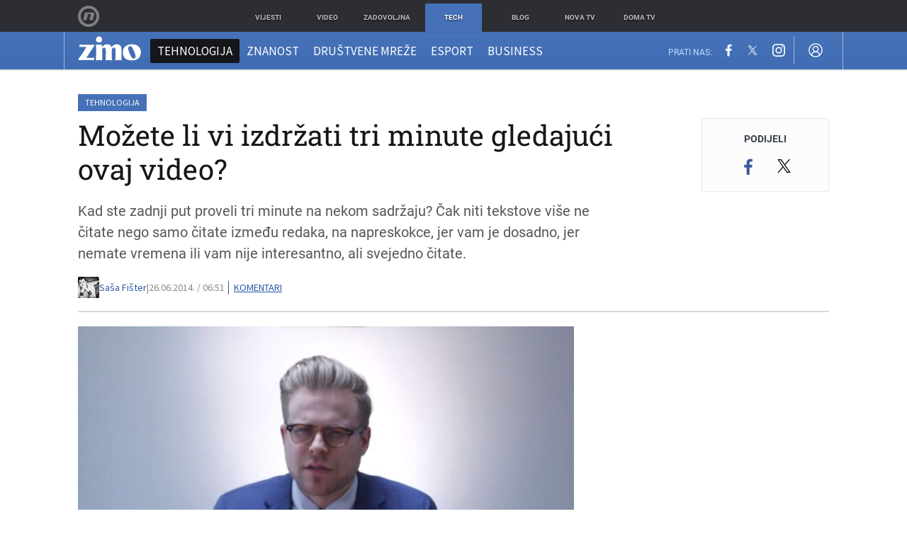

--- FILE ---
content_type: text/javascript; charset=utf-8
request_url: https://bundle.dnevnik.hr/prod/zimo.bundle.js
body_size: 69653
content:
/*! For license information please see zimo.bundle.js.LICENSE.txt */
(()=>{var e={6278:(e,t,n)=>{var i={"./dotmetrics":5379,"./dotmetrics.js":5379,"./facebook":1533,"./facebook.js":1533,"./gemius":3702,"./gemius.js":3702,"./upscore":3912,"./upscore.js":3912};function o(e){var t=r(e);return n(t)}function r(e){if(!n.o(i,e)){var t=new Error("Cannot find module '"+e+"'");throw t.code="MODULE_NOT_FOUND",t}return i[e]}o.keys=function(){return Object.keys(i)},o.resolve=r,e.exports=o,o.id=6278},5379:(e,t,n)=>{page_meta.internals.debug;n(5454);!function(){window.dm=window.dm||{AjaxData:[]},window.dm.AjaxEvent=function(e,t,n,i){dm.AjaxData.push({et:e,d:t,ssid:n,ad:i}),window.DotMetricsObj&&DotMetricsObj.onAjaxDataUpdate()};var e=document,t=e.getElementsByTagName("head")[0],n=e.createElement("script");n.type="text/javascript",n.async=!0,n.src=document.location.protocol+`//script.dotmetrics.net/door.js?id=${page_meta?.third_party_apps?.dot_metrics}`,t.appendChild(n)}(),window.dm.ntDotmetricsSectionID=page_meta?.third_party_apps?.dot_metrics},1533:(e,t,n)=>{page_meta.internals.debug;n(5454);!function(e,t,n,i,o,r,a){e.fbq||(o=e.fbq=function(){o.callMethod?o.callMethod.apply(o,arguments):o.queue.push(arguments)},e._fbq||(e._fbq=o),o.push=o,o.loaded=!0,o.version="2.0",o.queue=[],(r=t.createElement(n)).async=!0,r.src="https://connect.facebook.net/en_US/fbevents.js",(a=t.getElementsByTagName(n)[0]).parentNode.insertBefore(r,a))}(window,document,"script"),fbq("init","1088427723444616"),fbq("track","PageView")},3702:(e,t,n)=>{let i=page_meta.internals.debug;n(5454);function o(e){window[e]=window[e]||function(){var t=window[e+"_pdata"]=window[e+"_pdata"]||[];t[t.length]=arguments}}window.pp_gemius_identifier=page_meta?.third_party_apps?.gemius_id,window.pp_gemius_use_cmp=!0,window.pp_gemius_cmp_timeout=1e4,o("gemius_hit"),o("gemius_event"),o("pp_gemius_hit"),o("pp_gemius_event"),function(e,t){try{var n=e.createElement(t),o=e.getElementsByTagName(t)[0],r="http"+("https:"==location.protocol?"s":"");n.setAttribute("async","async"),n.setAttribute("defer","defer"),n.src=r+"://hr.hit.gemius.pl/xgemius.js",o.parentNode.insertBefore(n,o)}catch(e){i&&console.log(e)}}(document,"script")},3912:(e,t,n)=>{page_meta.internals.debug;n(5454);!function(e,t,n,i,o){e[o]=e[o]||function(t){(e[o].q=e[o].q||[]).push(t)},e[o].ls=1*new Date;const r=t.createElement(n),a=t.getElementsByTagName(n)[0];r.async=1,r.src="//files.upscore.com/async/upScore.js",a.parentNode.insertBefore(r,a)}(window,document,"script",0,"upScore");let i="landingpage";page_meta?.article?.id&&(i="gallery"===page_meta?.site?.type?"gallery":"article");const o={config:{domain:page_meta?.site?.hostname,article:"#article-container",track_positions:"article"!==page_meta.site.type},data:{section:page_meta?.site?.topic,pubdate:!!page_meta?.article?.date_published&&new Date(1e3*page_meta?.article?.date_published).toISOString(),author:!!page_meta?.article?.created_by&&page_meta?.article?.created_by,object_type:i,object_id:page_meta?.article?.id,content_type:page_meta?.article?.is_sponsored?2:0}};upScore(o)},4352:(e,t,n)=>{page_meta.internals.debug;n(5454);const i=[{id:10,name:"dnevnik",audience:[{name:"dotmetrics",env:["development","staging","production"]},{name:"upscore",env:["development","production"]},{name:"facebook",env:["development","staging","production"]}]},{id:30,name:"showbuzz",audience:[{name:"dotmetrics",env:["development","staging","production"]},{name:"upscore",env:["development","production"]},{name:"facebook",env:["development","staging","production"]}]},{id:10002,name:"gol",audience:[{name:"dotmetrics",env:["development","staging","production"]},{name:"upscore",env:["development","production"]},{name:"facebook",env:["development","staging","production"]}]},{id:200,name:"zimo",audience:[{name:"dotmetrics",env:["development","staging","production"]},{name:"upscore",env:["development","production"]},{name:"facebook",env:["development","staging","production"]}]},{id:10001,name:"zadovoljna",audience:[{name:"dotmetrics",env:["development","staging","production"]},{name:"upscore",env:["development","production"]},{name:"facebook",env:["development","staging","production"]}]},{id:10023,name:"punkufer",audience:[{name:"dotmetrics",env:["development","staging","production"]},{name:"upscore",env:["development","production"]},{name:"facebook",env:["development","staging","production"]}]},{id:40,name:"folder",audience:[{name:"dotmetrics",env:["development","staging","production"]},{name:"upscore",env:["development","production"]},{name:"facebook",env:["development","staging","production"]}]},{id:10008,name:"novatv",audience:[{name:"dotmetrics",env:["development","staging","production"]},{name:"upscore",env:["development","production"]},{name:"facebook",env:["development","staging","production"]}]},{id:10010,name:"domatv",audience:[{name:"dotmetrics",env:["development","staging","production"]},{name:"upscore",env:["development","production"]},{name:"facebook",env:["development","staging","production"]}]},{id:10031,name:"teen385",audience:[{name:"dotmetrics",env:["development","staging","production"]},{name:"upscore",env:["development","production"]},{name:"facebook",env:["development","staging","production"]}]}].find((e=>e.id===page_meta?.site?.id));if(i)try{for(const e of i.audience)if(e.env.includes(page_meta?.internals?.environment))try{n(6278)(`./${e.name}`)}catch(e){console.log(e)}}catch(e){console.log(e)}},5824:(e,t,n)=>{page_meta.internals.debug;n(5454);"object"==typeof page_meta&&(n(7165),n(8870),n(3204),10002!==page_meta?.site?.id&&n(5989))},3204:(e,t,n)=>{let i=page_meta.internals.debug;n(5454);var o;10!==page_meta?.site?.id&&(o="https://adria.contentexchange.me/static/tracker.js",function(e,t,n,r){const a=t.createElement(n),s=t.getElementsByTagName(n)[0];a.async=1,a.src=r,a.type="text/javascript",a.onload=function(){i&&console.log(`%cLoaded: ${o}`,"color:violet;font-size:10px;")},a.onerror=function(){i&&console.log(`%cError loading: ${o}`,"color:red;font-size:15px;")},s.parentNode.insertBefore(a,s)}(window,document,"script",o))},7165:(e,t,n)=>{"use strict";n.r(t);var i=n(3435);let o=page_meta.internals.debug;n(5454);if("object"==typeof page_meta){const e=Object.values(i.t).find((e=>e.id===page_meta.site.id));e?.analytics_contentexchange_me_bex?(r=`https://analytics.contentexchange.me/bex/load/${e?.analytics_contentexchange_me_bex}`,function(e,t,n,i){const a=t.createElement(n),s=t.getElementsByTagName(n)[0];a.async=1,a.src=i,a.type="text/javascript",a.onload=function(){o&&console.log(`%cLoaded: ${r}`,"color:violet;font-size:10px;")},a.onerror=function(){o&&console.log(`%cError loading: ${r}`,"color:red;font-size:15px;")},s.parentNode.insertBefore(a,s)}(window,document,"script",r)):o&&console.log(`%cMissing analytics_contentexchange_me_bex ID for site ID ${page_meta?.site?.id}`,"color:orange;font-size:15px;")}var r},5989:(e,t,n)=>{let i=page_meta.internals.debug;n(5454);var o;o="https://d.linker.hr/lw.js",function(e,t,n,r){const a=t.createElement(n),s=t.getElementsByTagName(n)[0];a.async=1,a.src=r,a.type="text/javascript",a.onload=function(){i&&console.log(`%cLoaded: ${o}`,"color:violet;font-size:10px;")},a.onerror=function(){i&&console.log(`%cError loading: ${o}`,"color:red;font-size:15px;")},s.parentNode.insertBefore(a,s)}(window,document,"script",o)},8870:(e,t,n)=>{let i=page_meta.internals.debug;n(5454);var o;10===page_meta?.site?.id&&(o="https://ughr.contentexchange.me/static/tracker.js",function(e,t,n,r){const a=t.createElement(n),s=t.getElementsByTagName(n)[0];a.async=1,a.src=r,a.type="text/javascript",a.onload=function(){i&&console.log(`%cLoaded: ${o}`,"color:violet;font-size:10px;")},a.onerror=function(){i&&console.log(`%cError loading: ${o}`,"color:red;font-size:15px;")},s.parentNode.insertBefore(a,s)}(window,document,"script",o))},5230:(e,t,n)=>{let i=page_meta.internals.debug;const o=n(5454);function r(e=""){Didomi.getUserConsentStatusForAll();i&&console.log("%c notice myConstent: "+e,o.colors.didomi),i&&console.log("%cUser accepted consent.",o.colors.didomi),n(5600),window.postMessage({canRunAds:!0})}i&&console.log("%cDidomi Called.",o.colors.didomi),i&&console.time("Didomi loaded"),window.gdprAppliesGlobally=!0,function(e,t,n,i,o){function r(e,n,i,r){if("function"==typeof i){window[t]||(window[t]=[]);var a=!1;o&&(a=o(e,n,i)),a||window[t].push({command:e,parameter:n,callback:i,version:r})}}function a(t){if(window[e]&&!0===window[e].stub&&t.data){var o,r="string"==typeof t.data;try{o=r?JSON.parse(t.data):t.data}catch(e){return}if(o[n]){var a=o[n];window[e](a.command,a.parameter,(function(e,n){var o={};o[i]={returnValue:e,success:n,callId:a.callId},t.source.postMessage(r?JSON.stringify(o):o,"*")}),a.version)}}}r.stub=!0,"function"!=typeof window[e]&&(window[e]=r,window.addEventListener?window.addEventListener("message",a,!1):window.attachEvent("onmessage",a))}("__tcfapi","__tcfapiBuffer","__tcfapiCall","__tcfapiReturn"),function e(t){if(!window.frames[t])if(document.body&&document.body.firstChild){var n=document.body,i=document.createElement("iframe");i.style.display="none",i.name=t,i.title=t,n.insertBefore(i,n.firstChild)}else setTimeout((function(){e(t)}),5)}("__tcfapiLocator"),function(e){var t=document.createElement("script");t.id="spcloader",t.type="text/javascript",t.async=!0,t.src="https://sdk.privacy-center.org/03c24551-d648-4df2-98f9-2ed3dd7b05a8/loader.js?target="+document.location.hostname,t.charset="utf-8";var n=document.getElementsByTagName("script")[0];n.parentNode.insertBefore(t,n)}(),window.didomiOnReady=window.didomiOnReady||[],window.didomiOnReady.push((function(e){i&&console.timeEnd("Didomi loaded",o.colors.didomiInfo),r("OnReady")})),window.didomiEventListeners=window.didomiEventListeners||[],window.didomiEventListeners.push({event:"consent.changed",listener:function(e){r("event")}}),window.didomiEventListeners=window.didomiEventListeners||[],window.didomiEventListeners.push({event:"notice.hidden",listener:function(){const e=Didomi.getUserConsentStatusForAll();i&&console.log(`%cDidomi notice hidden, No of purposes: ${e.purposes.enabled.length}`,o.colors.didomi),e.purposes.enabled.length}})},4055:(e,t,n)=>{page_meta.internals.debug;n(5454);window.canRunAds=!0,window.ntAds={_cfg:void 0,_debug:!1,_slotWrappers:{},_events:{slotRenderEnded:"ntAds.placementRendered",slotRequested:"ntAds.slotRequested",slotOnload:"ntAds.slotOnload"},init:function(e){var t=this;window.googletag=window.googletag||{},window.googletag.cmd=window.googletag.cmd||[],t._setConfig(e),t._cfg.settings.hasOwnProperty("debug")&&(t._debug=t._cfg.settings.debug);var n=[];document.querySelectorAll(".banner-inner").forEach((e=>{n.push(e.id)})),googletag.cmd.push((function(){var e={interstitial:googletag.enums.OutOfPageFormat.INTERSTITIAL,top_anchor:googletag.enums.OutOfPageFormat.TOP_ANCHOR,bottom_anchor:googletag.enums.OutOfPageFormat.BOTTOM_ANCHOR};for(var i in t._cfg.slots){var o,r=t._getSlotInfo(i),a=r.defs,s=!e.hasOwnProperty(r.oopFormat),l=s?a[a.length-1]:null;if(s&&-1<n.indexOf(l)||!s)(o=s?2==a.length?googletag.defineOutOfPageSlot(a[0],a[1]):googletag.defineSlot(a[0],a[1],a[2]):googletag.defineOutOfPageSlot(a[0],e[r.oopFormat]))?(o.addService(googletag.pubads()),t._addSlotWrapper(i,o),t._startAuction(a)):t.debug("Slot creation failed: "+i)}var c=["ads_enabled"];for(var d in t._cfg.targeting)-1==c.indexOf(d)&&googletag.pubads().setTargeting(d,t._cfg.targeting[d]);if(googletag.pubads().addEventListener("slotRequested",(function(e){return t._callbackWrapper("slotRequested",e)})),googletag.pubads().addEventListener("slotOnload",(function(e){return t._callbackWrapper("slotOnload",e)})),googletag.pubads().addEventListener("slotRenderEnded",(function(e){return t._callbackWrapper("slotRenderEnded",e)})),1==t._cfg.settings.lazyLoad?(googletag.pubads().enableLazyLoad(),t.debug("lazy load enabled")):googletag.pubads().enableSingleRequest(),googletag.pubads().collapseEmptyDivs(),googletag.pubads().disableInitialLoad(),googletag.enableServices(),n.forEach((e=>{googletag.cmd.push((function(){googletag.display(e)}))})),!0==!!window.skipAdsAutoInit)return window.skipAdsAutoInit=!1}))},reload:function(e){googletag.pubads().refresh(this._aliasToSlot(this._filterAliasList(e)))},display:function(e){for(var t of this._aliasToSlot(e))googletag.cmd.push((function(){googletag.display(t.getSlotElementId())}))},debug:function(e){this._debug&&console.log("[ntAds] "+e)},_setConfig:function(e){null==this._cfg&&((e=e||{}).settings=e.settings||{},e.slots=e.slots||{},this._cfg=e)},_addSlotWrapper:function(e,t){this._slotWrappers[e]={_alias:e,_slot:t,_lastRenderEvent:void 0,getAlias:function(){return this._alias},getSlot:function(){return this._slot},getContainer:function(){return document.getElementById(this._slot.getSlotElementId())},isEmpty:function(){return this._lastRenderEvent?this._lastRenderEvent.isEmpty:void 0}}},_startAuction:function(e){if(!e||3!==e.length)return;const[t,n,i]=e;window.yieldlove_cmd.push((function(){YLHH.utils.lazyLoad(i,(function(){YLHH.bidder.startAuction(t,void 0)}))}))},_getSlotInfo:function(e){var t=this._cfg.slots[e],n=t.defs;if(n.length>=3){var i=document.querySelectorAll(["#article-container","#article-bellow",".banner-fltr-width"].join(", ")),o=document.getElementById(n[n.length-1]);for(var r of i)if(r.contains(o)){var a=r.getBoundingClientRect().width;n[1]=n[1].filter((function(e){return!Array.isArray(e)||e[0]<=a}));break}}return t},_filterAliasList:function(e){return(e||[]).filter((function(e){return!!(ntAds&&ntAds.hasOwnProperty("_cfg")&&void 0!==ntAds._cfg&&ntAds._cfg.hasOwnProperty("slots"))&&ntAds._cfg.slots.hasOwnProperty(e)}))},_aliasToElementId:function(e){return this._filterAliasList(e).map((function(e){return ntAds._cfg.slots[e].defs.slice(-1)[0]}))},_aliasToSlot:function(e){return this._filterAliasList(e).map((function(e){return ntAds._slotWrappers[e].getSlot()}))},_slotToPlacement:function(e){var t;for(var n in this._slotWrappers)if(this._slotWrappers[n].getSlot().getSlotElementId()==e.getSlotElementId()){t=this._slotWrappers[n];break}return t},_callbackWrapper:function(e,t){var n=this._slotToPlacement(t.slot);if(n)try{n._lastRenderEvent=t,document.body.dispatchEvent(new CustomEvent(this._events[e],{detail:n}))}catch(e){}}}},3908:(e,t,n)=>{"use strict";n.r(t);var i=n(2254);page_meta.internals.debug;n(5454);window.canRunAds=!0,window.ntAds={_cfg:void 0,_debug:!1,_slotWrappers:{},_events:{slotRenderEnded:"ntAds.placementRendered",slotRequested:"ntAds.slotRequested",slotOnload:"ntAds.slotOnload"},init:function(e){try{const t=(0,i.D)("abtesting");e.targeting.ab_test=t||"missingCookie"}catch(t){e.targeting.ab_test="missingCookie"}var t=this;window.pbjs=window.pbjs||{},window.pbjs.que=window.pbjs.que||[],window.googletag=window.googletag||{},window.googletag.cmd=window.googletag.cmd||[],t._setConfig(e),t._cfg.settings.hasOwnProperty("debug")&&(t._debug=t._cfg.settings.debug);var n=[];document.querySelectorAll(".banner-inner").forEach((e=>{n.push(e.id)})),googletag.cmd.push((function(){googletag.pubads().disableInitialLoad(),googletag.pubads().enableSingleRequest(),googletag.enableServices();var e={interstitial:googletag.enums.OutOfPageFormat.INTERSTITIAL,top_anchor:googletag.enums.OutOfPageFormat.TOP_ANCHOR,bottom_anchor:googletag.enums.OutOfPageFormat.BOTTOM_ANCHOR};for(var i in t._cfg.slots){var o,r=t._getSlotInfo(i),a=r.defs,s=!e.hasOwnProperty(r.oopFormat),l=s?a[a.length-1]:null;if(s&&-1<n.indexOf(l)||!s)(o=s?2==a.length?googletag.defineOutOfPageSlot(a[0],a[1]):googletag.defineSlot(a[0],a[1],a[2]):googletag.defineOutOfPageSlot(a[0],e[r.oopFormat]))?(o.addService(googletag.pubads()),t._addSlotWrapper(i,o)):t.debug("Slot creation failed: "+i)}var c=["ads_enabled"];for(var d in t._cfg.targeting)-1==c.indexOf(d)&&googletag.pubads().setTargeting(d,t._cfg.targeting[d]);function u(e){pbjs.adserverCalled||(pbjs.adserverCalled=!0,googletag.pubads().refresh(e))}if(googletag.pubads().addEventListener("slotRequested",(function(e){return t._callbackWrapper("slotRequested",e)})),googletag.pubads().addEventListener("slotOnload",(function(e){return t._callbackWrapper("slotOnload",e)})),googletag.pubads().addEventListener("slotRenderEnded",(function(e){return t._callbackWrapper("slotRenderEnded",e)})),googletag.pubads().collapseEmptyDivs(),pbjs.que.push((function(){pbjs.rp.requestBids({callback:u})})),setTimeout((function(){u()}),3500),n.forEach((e=>{googletag.cmd.push((function(){googletag.display(e)}))})),!0==!!window.skipAdsAutoInit)return window.skipAdsAutoInit=!1})),this.floater.init()},floater:{observer:void 0,holder:()=>document.querySelector(".banner-holder.floater"),inner:()=>ntAds.floater.holder().querySelector(".banner-inner-holder"),close(){this.holder().remove()},detected(e){this.holder().classList.add("anchor-float"),setTimeout((()=>{const e=document.createElement("DIV");e.className="anchor-float-close",e.addEventListener("click",(()=>ntAds.floater.close())),this.inner().prepend(e)}),5e3)},mutated(e){const t=this.inner().querySelector("iframe");if(t){const e=()=>t.offsetHeight>5&&t.contentWindow.document.body.offsetHeight>0;if(e())return this.observer.disconnect(),void this.detected();setTimeout((()=>{e()&&(this.observer.disconnect(),this.detected())}),1e3)}},init(){this.holder()&&(this.observer=new MutationObserver(this.mutated.bind(this)),this.observer.observe(this.inner(),{childList:!0,subtree:!0}))}},reload:function(e){googletag.pubads().refresh(this._aliasToSlot(this._filterAliasList(e)))},display:function(e){for(var t of this._aliasToSlot(e))googletag.cmd.push((function(){googletag.display(t.getSlotElementId())}))},debug:function(e){this._debug},_setConfig:function(e){null==this._cfg&&((e=e||{}).settings=e.settings||{},e.slots=e.slots||{},this._cfg=e)},_addSlotWrapper:function(e,t){this._slotWrappers[e]={_alias:e,_slot:t,_lastRenderEvent:void 0,getAlias:function(){return this._alias},getSlot:function(){return this._slot},getContainer:function(){return document.getElementById(this._slot.getSlotElementId())},isEmpty:function(){return this._lastRenderEvent?this._lastRenderEvent.isEmpty:void 0}}},_getSlotInfo:function(e){var t=this._cfg.slots[e],n=t.defs;if(n.length>=3){var i=document.querySelectorAll(["#article-bellow",".banner-fltr-width"].join(", ")),o=document.getElementById(n[n.length-1]);for(var r of i)if(r.contains(o)){var a=r.getBoundingClientRect().width;n[1]=n[1].filter((function(e){return!Array.isArray(e)||e[0]<=a}));break}}return t},_filterAliasList:function(e){return(e||[]).filter((function(e){return!!(ntAds&&ntAds.hasOwnProperty("_cfg")&&void 0!==ntAds._cfg&&ntAds._cfg.hasOwnProperty("slots"))&&ntAds._cfg.slots.hasOwnProperty(e)}))},_aliasToElementId:function(e){return this._filterAliasList(e).map((function(e){return ntAds._cfg.slots[e].defs.slice(-1)[0]}))},_aliasToSlot:function(e){return this._filterAliasList(e).map((function(e){return ntAds._slotWrappers[e].getSlot()}))},_slotToPlacement:function(e){var t;for(var n in this._slotWrappers)if(this._slotWrappers[n].getSlot().getSlotElementId()==e.getSlotElementId()){t=this._slotWrappers[n];break}return t},_callbackWrapper:function(e,t){var n=this._slotToPlacement(t.slot);if(n)try{n._lastRenderEvent=t,document.body.dispatchEvent(new CustomEvent(this._events[e],{detail:n}))}catch(e){}}}},263:(e,t,n)=>{page_meta.internals.debug;n(5454);window.ntVideo={_players:{},_setup:{errors:{overlayInfo:'<div class="video-player-error try-again" style="position: absolute; top: 0; right: 0; left: 0; bottom: 0; padding: 0; z-index: 100; color: #fff;"><div style="text-align: center; position: absolute; top: 50%; left: 50%; transform: translate(-50%, -50%); width: 100%; padding: 0 20px;"><p style="color: #fff; margin-bottom: .25em;">Prijenos uživo je prekinut!</p><p style="color: #fff; font-size: .75em; margin-bottom: 1.5em;">Došlo je do greške ili je prijenos završio</p><button style="font-size:18px; padding: .5em 1em .6em;">Pokreni ponovo<i><svg xmlns="http://www.w3.org/2000/svg" width="24" height="24" viewBox="0 0 24 24" style="width: 20px; margin-bottom: -6px; margin-left: 5px;"><path fill="none" d="M0 0h24v24H0V0z"/><path class="refresh" fill="#fff" d="M17.65 6.35c-1.63-1.63-3.94-2.57-6.48-2.31-3.67.37-6.69 3.35-7.1 7.02C3.52 15.91 7.27 20 12 20c3.19 0 5.93-1.87 7.21-4.56.32-.67-.16-1.44-.9-1.44-.37 0-.72.2-.88.53-1.13 2.43-3.84 3.97-6.8 3.31-2.22-.49-4.01-2.3-4.48-4.52C5.31 9.44 8.26 6 12 6c1.66 0 3.14.69 4.22 1.78l-1.51 1.51c-.63.63-.19 1.71.7 1.71H19c.55 0 1-.45 1-1V6.41c0-.89-1.08-1.34-1.71-.71l-.64.65z"/></svg></i></button></div></div>',notAvailable:'<div class="video-player-error geoblocked-content" style="padding-top: 56.25%; background: #252525; position: relative;"><p class="player-error-message" style="box-sizing:border-box; position: absolute; top: 52%; transform: translateY(-50%); color: #eee; text-align: center; width: 100%; padding: 40px;">Ovaj video nije dostupan.<p></div>'},owl:{items:5,nav:!0,slideTransition:"cubic-bezier(0.25, 0.46, 0.45, 0.94)",margin:1,dots:!1,navText:['<svg xwidth="15" height="42" viewBox="0 0 15 42"><polyline fill="none" stroke="#4C5D6D" stroke-width="4" points="10 426 0 446 10 466" transform="translate(3 -425)"/></svg>','<svg width="15" height="42" viewBox="0 0 15 42"><polyline fill="none" stroke="#4C5D6D" stroke-width="4" points="780 426 770 446 780 466" transform="matrix(-1 0 0 1 782 -425)"/></svg>'],responsive:{0:{items:3,nav:!1,dots:!0},660:{}}}},service:{_host:void 0,_urls:{video:{url:"//{{server}}/video/{{cmsId}}/{{action}}"},stream:{url:"//{{server}}/stream/{{cmsId}}/{{action}}"},playlist:{url:"//{{server}}/playlist/{{playlistType}}/{{cmsId}}/{{action}}"}},getHost:function(){if(void 0===this._host){var e=window.location.hostname,t=e.indexOf("dnevnik.hr");this._host="services."+(-1<t?e.substr(t):e.split(".").slice(1).join("."))}return this._host},call:function(e,t,n){var i=this._urls[e].url;return i=(i=i.replace("{{server}}",this.getHost())).replace("{{action}}",t),n.hasOwnProperty("playlistType")&&(i=i.replace("{{playlistType}}",n.playlistType)),n.hasOwnProperty("cmsId")&&(i=i.replace("{{cmsId}}",n.cmsId)),$.ajax({method:"GET",url:i,data:n})}},util:{toElement:function(e){var t;return"string"==typeof e?t=document.getElementById(e)||void 0:e instanceof jQuery?t=e.get(0):e instanceof Element&&(t=e),t},getSelector:function(e){return'[data-player-element="'+e+'"]'},getWrapper:function(e){var t=$(e).closest(ntVideo.util.getSelector("player-wrapper")).get(0);return void 0===t&&(t=$(e).closest(".video-player").get(0)),t}},pauseOther:function(e){$.each(this._players,(function(t,n){e!==n&&"playing"==n.getState()&&n.pause()}))},_events:{onReady:function(e){$("body").trigger("nt-videoplayerready",{player:e})},onStart:function(e){$("body").trigger("nt-videoplayerstart",{player:$bp(e.target)})}},_prepare:function(e,t){var n=!0;t.local.isVerticalVideo?($(e).parent().addClass("is-vertical"),t.width="1",t.height="1"):(t.width="16",t.height="9"),t.hasOwnProperty("disabled")&&t.disabled&&($(ntVideo.util.getWrapper(e)).html(ntVideo._setup.errors.notAvailable),n=!1),n&&$bp(e.id,t,(function(e){ntVideo._events.onReady(this),$bp().on("start",ntVideo._events.onStart)}))},addVideo:function(e,t){var n=this.util.toElement(e);void 0!==n&&ntVideo._prepare(n,t)},init:function(e){if($.extend(!0,this._setup,e),document.blockSimultaneousPlay=!0,"object"==typeof _ntq&&_ntq instanceof Array)for(;_ntq.length>0;){var t=_ntq.shift();"function"==typeof t&&t()}}}},2254:(e,t,n)=>{"use strict";n.d(t,{D:()=>o,I:()=>r});page_meta.internals.debug;n(5454);const i=[{id:10001,name:"zadovoljna",environment:"staging",selector:".body-img-wrapper"},{id:10023,name:"punkufer",environment:"staging",selector:".article-img__body"},{id:200,name:"zimo",environment:"staging",selector:".article-image.in-body"},{id:10002,name:"gol",environment:"staging",selector:".article-img"}],o=e=>{const t=document.cookie?.split("; ").find((t=>t.startsWith(e)));return t?t.split("=")[1]:null},r=()=>{const e=i.find((e=>e.id===page_meta?.site?.id));if(!e)return!1;if("article"!==page_meta?.site?.type)return!1;return"b_version"===o("abtesting")&&(!!e?.selector&&e.selector)}},5600:(e,t,n)=>{"use strict";n.r(t);page_meta.internals.debug;n(5454);let i=page_meta.internals.debug;const o=n(5454),r=()=>new Promise(((e,t)=>{var n,r,a,s,l;window,n=document,r="script",a="https://securepubads.g.doubleclick.net/tag/js/gpt.js",s=n.createElement(r),l=n.getElementsByTagName(r)[0],s.async=1,s.src=a,s.type="text/javascript",s.onload=function(){e("GooglePublisherTag loaded.")},s.onerror=function(){i&&console.log(`%cNo ads: ${a}`,o.colors.help),t("GooglePublisherTag unable to load.")},l.parentNode.insertBefore(s,l)}));page_meta.internals.debug;n(5454);const a=()=>new Promise(((e,t)=>{const n=document.createElement("script");n.async=1,n.src="https://micro.rubiconproject.com/prebid/dynamic/26072.js",n.type="text/javascript",n.onload=function(){e("magniteDemandManager loaded.")},n.onerror=function(){t("magniteDemandManager error loading.")},document.getElementsByTagName("head")[0].appendChild(n)}));page_meta.internals.debug;n(5454);page_meta.internals.debug;n(5454);const s=()=>{if("object"!=typeof window.ntAds)return console.log("Ads Missing window.ntAds"),null;googletag.pubads().setTargeting("ab_test","b_version"),a().then((e=>{ntAds?.init(page_meta?.third_party_apps?.ntAds),console.log("magniteDemandManager",e)})).catch((e=>{console.log("magniteDemandManager Ads blocker probably",e)})).finally((()=>{console.log("Finally magniteDemandManager will ntappinit"),document.body.classList.add("atl-display"),l()}))},l=()=>{window.postMessage({ntappinit:!0},"*")};page_meta.internals.debug;n(5454);const c=[{id:10,name:"dnevnik",action:[{name:"freshatl",env:["staging"],cookie_ab_test:{cookie_name:"abtesting",conditions:[{value:"a_version",name:"freshatl"},{value:"b_version",name:"freshatl"}]}},{name:"freshatl",env:["development","production"],cookie_ab_test:{cookie_name:"abtesting",conditions:[{value:"a_version",name:"freshatl"},{value:"b_version",name:"freshatl"}]}}]},{id:30,name:"showbuzz",action:[{name:"freshatl",env:["staging"],cookie_ab_test:{cookie_name:"abtesting",conditions:[{value:"a_version",name:"freshatl"},{value:"b_version",name:"freshatl"}]}},{name:"freshatl",env:["development","production"],cookie_ab_test:{cookie_name:"abtesting",conditions:[{value:"a_version",name:"freshatl"},{value:"b_version",name:"freshatl"}]}}]},{id:10002,name:"gol",action:[{name:"freshatl",env:["staging"],cookie_ab_test:{cookie_name:"abtesting",conditions:[{value:"a_version",name:"freshatl"},{value:"b_version",name:"freshatl"}]}},{name:"freshatl",env:["development","production"],cookie_ab_test:{cookie_name:"abtesting",conditions:[{value:"a_version",name:"freshatl"},{value:"b_version",name:"freshatl"}]}}]},{id:200,name:"zimo",action:[{name:"freshatl",env:["staging"],cookie_ab_test:{cookie_name:"abtesting",conditions:[{value:"a_version",name:"freshatl"},{value:"b_version",name:"freshatl"}]}},{name:"freshatl",env:["development","production"],cookie_ab_test:{cookie_name:"abtesting",conditions:[{value:"a_version",name:"freshatl"},{value:"b_version",name:"freshatl"}]}}]},{id:10001,name:"zadovoljna",action:[{name:"freshatl",env:["staging"],cookie_ab_test:{cookie_name:"abtesting",conditions:[{value:"a_version",name:"freshatl"},{value:"b_version",name:"freshatl"}]}},{name:"freshatl",env:["development","production"],cookie_ab_test:{cookie_name:"abtesting",conditions:[{value:"a_version",name:"freshatl"},{value:"b_version",name:"freshatl"}]}}]},{id:10023,name:"punkufer",action:[{name:"freshatl",env:["staging"],cookie_ab_test:{cookie_name:"abtesting",conditions:[{value:"a_version",name:"freshatl"},{value:"b_version",name:"freshatl"}]}},{name:"freshatl",env:["development","production"],cookie_ab_test:{cookie_name:"abtesting",conditions:[{value:"a_version",name:"freshatl"},{value:"b_version",name:"freshatl"}]}}]},{id:40,name:"folder",action:[{name:"freshatl",env:["development","staging","production"],cookie_ab_test:{cookie_name:"abtesting",conditions:[{value:"a_version",name:"freshatl"},{value:"b_version",name:"freshatl"}]}}]},{id:10008,name:"novatv",action:[{name:"freshatl",env:["staging"],cookie_ab_test:{cookie_name:"abtesting",conditions:[{value:"a_version",name:"freshatl"},{value:"b_version",name:"freshatl"}]}},{name:"freshatl",env:["development","production"],cookie_ab_test:{cookie_name:"abtesting",conditions:[{value:"a_version",name:"freshatl"},{value:"b_version",name:"freshatl"}]}}]},{id:10010,name:"domatv",action:[{name:"freshatl",env:["staging"],cookie_ab_test:{cookie_name:"abtesting",conditions:[{value:"a_version",name:"freshatl"},{value:"b_version",name:"freshatl"}]}},{name:"freshatl",env:["development","production"],cookie_ab_test:{cookie_name:"abtesting",conditions:[{value:"a_version",name:"freshatl"},{value:"b_version",name:"freshatl"}]}}]},{id:10031,name:"teen385",action:[{name:"freshatl",env:["staging"],cookie_ab_test:{cookie_name:"abtesting",conditions:[{value:"a_version",name:"freshatl"},{value:"b_version",name:"freshatl"}]}},{name:"freshatl",env:["development","production"],cookie_ab_test:{cookie_name:"abtesting",conditions:[{value:"a_version",name:"freshatl"},{value:"b_version",name:"freshatl"}]}}]}];page_meta.internals.debug;n(5454);const d=()=>{window.postMessage({ntappinit:!0},"*")};page_meta.internals.debug;n(5454);const u=()=>{if("object"!=typeof window.ntAds)return console.log("Missing window.ntAds"),null;a().then((e=>{window.ntAds?.init(page_meta?.third_party_apps?.ntAds),console.log("magniteDemandManager",e)})).catch((e=>{console.log("magniteDemandManager Ads blocker probably",e)})).finally((()=>{console.log("Finally magniteDemandManager will ntappinit"),document.body.classList.add("atl-display"),p()}))},p=()=>{window.postMessage({ntappinit:!0},"*")};page_meta.internals.debug;n(5454);const f=e=>{var t,n;window,t=document,(n=t.createElement("script")).src=e,n.type="text/javascript",n.async=!0,n.defer=!0,(t.getElementsByTagName("head")[0]||t.getElementsByTagName("body")[0]).appendChild(n)},h=()=>{if("object"!=typeof window.ntAds)return console.log("Missing window.ntAds"),null;a().then((e=>{window.ntAds?.init(page_meta?.third_party_apps?.ntAds),console.log("magniteDemandManager",e)})).catch((e=>{console.log("magniteDemandManager Ads blocker probably",e)})).finally((()=>{console.log("Finally magniteDemandManager will ntappinit"),document.body.classList.add("atl-display"),g()}))},g=()=>{window.postMessage({ntappinit:!0},"*")};var m=n(2254);page_meta.internals.debug;n(5454);window.googletag=window.googletag||{cmd:[]};const v={},y=(...e)=>("string"==typeof e[0]?e[0]="banner log: "+e[0]:e.unshift("banner log:"),console.log(...e)),[b,w,_]=page_meta?.third_party_apps?.ntAds?.slots?.photo?.defs??[],x=e=>{if(!e[0]?.isIntersecting)return;const t=e[0]?.target?.id;v[t]?y("%cslot already defined: %s for div id:%s","color: red; font-weight: bold;",b,t):window.googletag.cmd.push((function(){const e=window.googletag.defineSlot(b,w,t).addService(window.googletag.pubads());v[t]=e,window.googletag.display(t),window.googletag.pubads().refresh([e]),y("%cdefineSlot: %s for div id:%s","color: green; font-weight: bold;",b,t)}))},k=()=>{const e=(0,m.I)();if(!e||!b)return void y("skip dynamic ads on images");y("dynamicAdsOnImages active for selector:%s",e);const t=document.querySelectorAll(e);if(0===t.length)return void y(`No ${e} elements found.`);const n=new IntersectionObserver((e=>{e.forEach((e=>{const n=Array.from(t).indexOf(e.target);e.isIntersecting&&n%2==0&&((e,t,n)=>{const i=e.target.querySelector("picture"),o=i.querySelector(".banner-holder");if(o){const e=o.querySelector(".banner-inner");return void(e&&y(".banner-holder for image already created :%s",e.id))}const r=`${t}_${n}`,a=document.createElement("div");a.classList.add("banner-holder","photo"),a.setAttribute("itemscope",""),a.setAttribute("itemtype","http://schema.org/WPAdBlock");const s=document.createElement("div");s.classList.add("banner-inner"),s.id=r,a.appendChild(s),i.appendChild(a),new IntersectionObserver(x).observe(s)})(e,_,n)}))}));t.forEach((e=>{n.observe(e)})),T()},T=()=>{window.googletag.cmd.push((function(){window.googletag.pubads().addEventListener("slotOnload",(e=>{const t=e.slot,n=t.getSlotElementId();v[n]===t&&C(n)}))}))},C=e=>{setTimeout((()=>{const t=document.getElementById(e),n=t?.querySelector("iframe");if(t&&n){const e=t.parentNode,n=document.createElement("div");n.classList.add("anchor-float-close"),n.onclick=()=>{(e=>{const t=e.querySelector(".banner-inner").id;v[t]&&(window.googletag.destroySlots([v[t]]),delete v[t],y(`%cadUnitDiv Destroyed ad slot: ${t}`,"color: orange; font-weight: bold;"),y(`%cremove adUnitDiv: ${t}`,"color: red; font-weight: bold;"))})(e),n.remove()},t.prepend(n)}}),1e3)};page_meta.internals.debug;n(5454);const E={yieldlove:()=>{var e,t;window.yieldlove_prevent_autostart=!0,window.yieldlove_cmd=window.yieldlove_cmd||[],window,e=document,(t=e.createElement("script")).src="//cdn-a.yieldlove.com/v2/yieldlove.js?dnevnik.hr",t.crossOrigin="anonymous",t.type="text/javascript",t.async=!0,(e.getElementsByTagName("head")[0]||e.getElementsByTagName("body")[0]).appendChild(t),n(4055),r().then((e=>{"object"==typeof window.ntAds&&ntAds?.init(page_meta?.third_party_apps?.ntAds)})).catch((e=>{console.log(e)})).finally((()=>{d()}))},adpushup:()=>{var e,t,i,o,a,l,c,d;e=window,t=document,(i=t.createElement("script")).src="//cdn.adpushup.com/46388/adpushup.js",i.crossOrigin="anonymous",i.type="text/javascript",i.async=!0,(t.getElementsByTagName("head")[0]||t.getElementsByTagName("body")[0]).appendChild(i),e.adpushup=e.adpushup||{que:[]},window.googletag=window.googletag||{},window.googletag.cmd=window.googletag.cmd||[],window.ybConfiguration=window.ybConfiguration||{},window.ybConfiguration=Object.assign({},window.ybConfiguration,{integrationMethod:"open_tag"}),o=window,a=window.googletag,l=document,o.Yieldbird=o.Yieldbird||{},o.Yieldbird.cmd=o.Yieldbird.cmd||[],a.cmd.push((function(){a.pubads().disableInitialLoad()})),(c=l.createElement("script")).async=!0,c.src="//cdn.qwtag.com/f424f719-279d-4c6b-9f4e-13f68ad021e2/qw.js",((d=l.getElementsByTagName("script")[0]).parentNode||l.head).insertBefore(c,d),n(3908),r().then((()=>{window.googletag=window.googletag||{},googletag.cmd=googletag.cmd||[],googletag.cmd.push(s)})).catch((e=>{console.log(e)}))},onetag:()=>{var e,t;window,e=document,(t=e.createElement("script")).src="//scripts.webcontentassessor.com/scripts/ec577171abc31d553463d3d650af2fef018150c3c5aa8f5595e71c949a3c6dea",t.type="text/javascript",(e.getElementsByTagName("head")[0]||e.getElementsByTagName("body")[0]).appendChild(t),(()=>{var e,t;window,e=document,(t=e.createElement("script")).src="//get.s-onetag.com/05c66b06-8e57-4e21-aad7-e822318cf212/tag.min.js",t.type="text/javascript",t.async=!0,t.defer=!0,(e.getElementsByTagName("head")[0]||e.getElementsByTagName("body")[0]).appendChild(t)})(),n(3908),r().then((()=>{window.googletag=window.googletag||{},window.googletag.cmd=window.googletag.cmd||[],window.googletag.cmd.push(u)})).catch((e=>{console.log(e)}))},freshatl:()=>{var e,t;"production"===page_meta?.internals?.environment?f("https://freshatl.azurewebsites.net/js/fresh-atl.js"):(window,e=document,(t=e.createElement("script")).src="//scripts.webcontentassessor.com/scripts/ec577171abc31d553463d3d650af2fef018150c3c5aa8f5595e71c949a3c6dea",t.type="text/javascript",(e.getElementsByTagName("head")[0]||e.getElementsByTagName("body")[0]).appendChild(t),f("https://freshatl-stage.azurewebsites.net/js/fresh-atl.js")),n(3908),r().then((()=>{window.googletag=window.googletag||{},window.googletag.cmd=window.googletag.cmd||[],window.googletag.cmd.push(h)})).catch((e=>{console.log(e)}))}};new Promise(((e,t)=>{window.dataLayer=window.dataLayer||[];let n={mode:page_meta?.internals?.is_old_mobile_app?"app":"browser",event:"config"};dataLayer.push(n),page_meta?.internals?.is_old_mobile_app&&dataLayer.push({event:"mobile_identification",custom_hostname:"app.dnevnik.hr"}),function(n,i,o,r,a){n[r]=n[r]||[],n[r].push({"gtm.start":(new Date).getTime(),event:"gtm.js"});var s=i.getElementsByTagName(o)[0],l=i.createElement(o);l.async=!0,l.onload=function(){!function(t){e(`Google Tag Manager ${t} loaded.`)}(a)},l.onerror=function(){!function(e){t(`Google Tag Manager ${e} error loading.`)}(a)},l.src="//www.googletagmanager.com/gtm.js?id="+a,s.parentNode.insertBefore(l,s)}(window,document,"script","dataLayer","GTM-5H83FN")})).then((e=>{console.log("GTM",e)})).catch((e=>{console.log("GTM Ads blocker probably.",e)})).finally((()=>{console.log("GTM Finally initialize Ads"),S()}));const j=e=>{if(!page_meta?.internals?.environment)return;const t=e.action.find((e=>e.env?.includes(page_meta.internals.environment)));if(t){const e=(e=>{const t=e?.cookie_ab_test?.cookie_name;if(!t)return null;const n=document.cookie?.split("; ").find((e=>{const[n]=e.split("=");return n===t}))?.split("=")[1];if(!n)return null;if(!e?.cookie_ab_test?.conditions)return null;const i=e?.cookie_ab_test?.conditions.find((e=>e.value===n));return i?.name?i.name:null})(t);return e||t.name}return null},S=()=>{const e=(()=>{try{return page_meta?.third_party_apps?.ntAds?.targeting?.ads_enabled}catch(e){return!1}})();if(page_meta?.third_party_apps?.ntAds&&e)try{const e=c.find((e=>e.id===page_meta?.site?.id));if(!e)return void console.log("ntAds: Missing site config");const t=j(e);console.log("abAction: %s",t),t?(console.log("abAction scrollToAnchor"),window.addEventListener("message",(function(e){const{type:t,anchorId:n}=e.data;if("scrollTo"===t&&n){const e=document.getElementById(n);e&&e.scrollIntoView({behavior:"smooth"})}})),E[t](),k()):console.log("ntAds: Missing action name")}catch(e){console.log("ntads error",e)}else N()},N=()=>{window.postMessage({ntappinit:!0},"*")}},5454:(e,t,n)=>{let i=page_meta.internals.debug;n(5454);t.message=function(e="",t="red"){let n=["                         ","                 _       "," ___ ___ _ _ ___| |_ _ _ ","|   | . | | | .'|  _| | |","|_|_|___|\\_/|__,|_|  \\_/ "];var o="-------------------------\n"+e,r=(""+"Webpack.".toString()).match(/.{35}.+?\s+|.+$/g);if(null!=r)for(var a=Math.floor(Math.max(0,(n.length-r.length)/2)),s=0;s<n.length||s<r.length;s++)n[s]+=new Array(45-n[s].length).join("")+(r[s-a]||"");let l=n.join("\n")+"\n\n"+o.toString()+"\n";i&&console.log("%c"+l,"color:"+t)},t.colors={core:"color:blueviolet;font-size:13px",didomi:"color:tomato;font-size:13px",didomiInfo:"color:tomato;font-size:9px",help:"color: gray;font-size:10px",log:"color: gray;font-size:8px",audience:"color: violet;font-size:10px",audienceTitle:"color: violet;font-size:13px",google:"color: skyblue;font-size:10px",contentexchangeTitle:"color: darkviolet;font-size:13px",firebase:"color: yellow;font-size:13px",contentexchange:"color: darkviolet;font-size:10px",notifManager:"color: teal;font-size:13px",notifiClient:"color: turquoise;font-size:10px"}},3435:(e,t,n)=>{"use strict";n.d(t,{t:()=>i});page_meta.internals.debug;n(5454);const i={dnevnik:{id:10,analytics_contentexchange_me_bex:"5ea7f46bff1b0c5f82a46a14"},showbuzz:{id:30,analytics_contentexchange_me_bex:"634fe3bf6c83405f6dc393c5"},gol:{id:10002,analytics_contentexchange_me_bex:"634fe1a46c83405f6dc393c0"},zimo:{id:200,analytics_contentexchange_me_bex:"634fe37c6c83405f6dc393c4"},zadovoljna:{id:10001,analytics_contentexchange_me_bex:"634fe3416c83405f6dc393c3"},punkufer:{id:10023,analytics_contentexchange_me_bex:"634fe2826c83405f6dc393c2"},folder:{id:40,analytics_contentexchange_me_bex:"634fe2826c83405f6dc393c2"}}},5288:(e,t,n)=>{page_meta.internals.debug;n(5454);window.tagInternalTraffic=function(e,t,n,i){i=i||page_meta?.site?.topic&&page_meta?.site?.topic.replace(" ","");var o=["dnevnik.hr","gol.hr","zadovoljna.hr","punkufer.hr","zimo.hr","domatv.hr","novatv.hr","novaplus.hr","blog.hr"];e.find("a").each((function(e,r){var a=-1;$.each(o,(function(e,t){if(r.hostname.indexOf(t)>-1)return a=e,!1})),a>-1&&(r.search+=(r.search.indexOf("?")>-1?"&":"?")+"itm_source="+t+"&itm_medium="+n+"&itm_campaign="+i)}))}},6858:(e,t,n)=>{page_meta.internals.debug;n(5454);window.Site=window.Site||{},window.Site.loadmore={state:{},conf:{limit:4,scrollLimit:0,loadMoreClass:"loadMore-in-progress",serviceUrl:"/ajax/newLoadMore",scrollThreshold:100,stateVar:"lmState",tracking:{}},load:function(e){var t=$(e.target).closest("[data-lm-box-id]");this.loadSingleBox(t,1,!0)},onscroll:function(e,t){var n=e.closest("[data-lm-box-id]"),i=n.data("lmBoxId");this.state[i]<this.util.nodeData(n,"lmScrollLimit",this.conf.scrollLimit)&&this.loadSingleBox(n,1,!0)},isLoading:function(e){return 1==e.data("loadMoreLoading")},getBoxConf:function(e){var t=structuredClone(this.conf),n=e.data("lmOverride");n&&$.extend(!0,t,this.util.callFn(n,[e]));var i=e.data("lmContentType");return i||(i="article"),t.contentType=i,t},util:{nodeData:function(e,t,n){var i=e.data(t);return null==i?n:i},callFn:function(e){for(var t,n=e.split("."),i=window.Site;n.length>0&&void 0!==i;t=i,i=i[n.shift()]);if("function"==typeof i)return i.apply(t,Array.prototype.slice.call(arguments,1))},getContentIds:function(e,t){var n=this,i=[];return e.find("[data-content-id]").each((function(e,o){var r=n.getContentId($(o));void 0!==r&&(void 0===t||-1<$.inArray(r.type,t))&&i.push(r)})),i},getContentId:function(e){var t,n=e.attr("data-content-id");if(void 0!==n){var i=n.split(":");t={type:i[0],id:i[1]}}return t}},_watched:[],_onscroll:function(e){var t=Site.loadmore,n=$(window).width(),i=$(window).height();$.each(t._watched,(function(e,o){var r,a=o.getBoundingClientRect(),s=$.data(o,"inView"),l=a.top<=i&&a.bottom>=0&&a.left<=n&&a.right>=0;void 0!==s&&s==l||($.data(o,"inView",l),(r=$(o).attr("data-scroll-"+(l?"in":"out")))&&t.util.callFn(r,$(o),l))}))},addWatched:function(e){$.merge(this._watched,e),$(e).attr("data-scroll-in","loadmore.onscroll")},loadSingleBox:function(e,t=1,n=!1){if(!this.isLoading(e)){var i=this,o=this.getBoxConf(e),r=parseInt(e.data("lmBoxId")),a=o.contentType,s={[a]:[]};for(var l of this.util.getContentIds($("body"),[a]))s[a].push(l.id);var c={context:{siteId:page_meta.site.id,sectionId:page_meta.site.section_id,subsiteId:page_meta.site.subsite_id,type:page_meta.site.type,type_id:page_meta.site.type_id,layoutDeviceVariant:"default",layoutFrontVariant:"default"},boxId:r,limits:this.util.nodeData(e,"lmLimit",o.limit)*t,exclude:s,aliasNum:i.state[r]+1};e.toggleClass(i.conf.loadMoreClass,!0),e.data("loadMoreLoading",!0),$.ajax({method:"POST",url:this.conf.serviceUrl,data:c}).done((function(t){var o=$($.parseHTML(t)).find("[data-lm-part=source]"),a=e.find("[data-lm-target]").addBack("[data-lm-target]");switch(a.data("lmTarget")){case"before":a.before(o);break;case"after":a.after(o);break;case"append":a.append(o)}var s=i.conf.tracking.gemius;"function"==typeof window.pp_gemius_hit&&void 0!==s&&pp_gemius_hit(s),n&&(i.state[r]++,i.updateHash())})).always((function(){e.toggleClass(i.conf.loadMoreClass,!1),e.data("loadMoreLoading",!1)}))}},restore:function(){for(var e in this.readHash(),this.state)this.state[e]>0&&this.loadSingleBox($("[data-lm-box-id="+e+"]"),this.state[e],!1)},readHash:function(){var e=window.location.hash.replace("#","").matchAll(/(\d+):(\d+)/g);for(var t of e)this.state.hasOwnProperty(t[1])&&(this.state[t[1]]=t[2])},updateHash:function(){var e=[];for(var t in this.state)this.state[t]>0&&e.push(t+":"+this.state[t]);var n=e.length>0?"#"+this.conf.stateVar+"="+e.join(";"):"";window.location.hash=n},getBoxes:function(){return $("[data-lm-box-id]")},readStates:function(){var e=this;$.each(e.getBoxes(),(function(t,n){e.state[$(n).data("lmBoxId")]=0;var i=$(n).find("[data-lm-part=button]");i.length>0&&e.addWatched([i.get(0)])}))},init:function(e){$.extend(!0,this.conf,e),this.readStates(),this.restore(),$(window).on("scroll",this._onscroll),$("[data-lm-part=button]").on("click",(function(e){Site.loadmore.load(e)}))}}},4029:(e,t,n)=>{page_meta.internals.debug;n(5454);window.Site=window.Site||{},window.Site.poll={conf:{rootSelector:".poll",storageKey:"voted",classes:{pollVoted:"poll-voted",answerVoted:"poll-answer-voted",answerMostVoted:"is-winner",topflop:["is-top","is-flop"]}},_data:{},_votes:{},_saveVotes:function(){var e=[];for(var t in this._votes)e.push(t+":"+this._votes[t]);var n=e.length>0?e.join(";"):"";localStorage.setItem(this.conf.storageKey,n)},_getSection:function(e,t){return $(e).find("[data-poll-section="+t+"]")},_loadPolls:function(){for(var e of document.querySelectorAll(this.conf.rootSelector)){var t=$(e).data("pollId"),n={};this._getSection(e,"results").find("[data-poll-answer-id]").each((function(e,t){n[$(t).data("pollAnswerId")]=$(t).data("pollVotes")})),this._data[t]={type:$(e).data("pollType"),poll_id:t,status:$(e).data("pollStatus"),answers:n}}},_loadVotes:function(){if(0==Object.keys(this._votes).length){var e=localStorage.getItem(this.conf.storageKey)||"";for(var t of e.split(";")){var n=t.split(":");2==n.length&&(this._votes[n[0]]=n[1])}}},_getInfo:function(e){var t=$(e).data("pollId");return this._data[t]},_checkPoll:function(e){var t=this,n=this._getInfo(e),i=n.poll_id;if(this._votes[i]){$(e).addClass(this.conf.classes.pollVoted),$(e).find("[data-poll-answer-id="+n.answer_id+"]").addClass(this.conf.classes.answerVoted);var o=0,r=0,a=void 0,s=void 0;$.each(n.answers,(function(e,t){o+=t,(void 0===a||t>n.answers[a])&&(a=e,s=r),r++}));var l=this._getSection(e,"results");if($.each(n.answers,(function(e,n){var i=Math.round(100*(o>0?n/o:0)),r=l.find("[data-poll-answer-id="+e+"]");r.find("[data-replace=pct]")[0].innerHTML=i+"%",r.find("[data-replace=pct-style]").length>0&&(console.log("ovdje width"),r.find("[data-replace=pct-style]")[0].style="width: "+i+"%"),r.find("[data-replace-h=pct-style]").length>0&&(console.log("ovdje height"),r.find("[data-replace-h=pct-style]")[0].style="height: "+i+"%"),e==a&&r.addClass(t.conf.classes.answerMostVoted)})),l.find("[data-replace=votesSum]")[0].innerHTML=o,"topflop"==n.type){var c=this.conf.classes.topflop[s];void 0!==c&&$(e).addClass(c)}}},_checkPolls:function(){for(var e of document.querySelectorAll(this.conf.rootSelector))this._checkPoll(e)},vote:function(e,t){var n=this,i=this._getInfo(e),o=i.poll_id;$.ajax("/ajax/pollVote",{method:"POST",data:{poll_id:o,answer_id:t,nc:1},dataType:"json"}).done((function(r){n._votes[i.poll_id]=t,n._data[o].answers[t]++,n._saveVotes(),n._checkPoll(e)}))},_bindHandlers:function(){var e=this;$("body").on("click",(function(t){var n=$(t.target),i=n.closest(e.conf.rootSelector);if(0!=i.length){var o=n.closest("[data-click-event]").data("clickEvent");if(o&&(t.preventDefault(),"poll.vote"===o)){var r=n.closest("[data-poll-answer-id]").data("pollAnswerId");r&&e.vote(i.get(0),r)}}}))},init:function(e){$.extend(this.conf,e),this._loadPolls(),this._loadVotes(),this._checkPolls(),this._bindHandlers()}}},8633:(e,t,n)=>{page_meta.internals.debug;n(5454);function i(e,t,n,i,o,r,a,s,l,c,d){var u=$(".homepage-page .b-wrapper .article-block").not(".home-video .article-block"),p=u.eq(0),f=u.eq(4),h=u.eq(8),g=u.eq(12),m=u.eq(16),v=u.eq(20),y=u.eq(24),b=u.eq(28),w=u.eq(32),_=u.eq(36),x=u.eq(40);e&&e.insertAfter(p),t&&t.insertAfter(f),n&&n.insertAfter(h),i&&i.insertAfter(g),o&&o.insertAfter(m),r&&r.insertAfter(v),a&&a.insertAfter(y),s&&s.insertAfter(b),l&&l.insertAfter(w),c&&c.insertAfter(_),d&&d.insertAfter(x)}function o(){document.querySelectorAll(".related-news.tabs").forEach((e=>{const t=e.querySelectorAll(".tab-btn"),n=e.querySelectorAll(".tab-content");t.forEach((i=>{i.addEventListener("click",(function(){const i=this.getAttribute("data-tab");t.forEach((e=>{e.classList.remove("active")})),n.forEach((e=>{e.classList.remove("active")})),this.classList.add("active");const o=e.querySelector(`.tab-content[data-tab="${i}"]`);o&&o.classList.add("active")}))}))}))}function r(){$(window).width()<601&&(30===page_meta.site.id?$(".nt-article-gallery").each((function(){let e=$(this).find(".nt-img-holder"),t=e.length;if(t>3){let n=t-3,i=e.last(),o=(parseInt(i.find(".nt-img-count").text())||0)+n;e.eq(2).find(".nt-img-count").text(o);for(let n=t-1;n>=3;n--)e.eq(n).remove()}})):40===page_meta.site.id||$(".nt-article-gallery").each((function(){let e=$(this).find(".nt-img-holder");if(e.length>=4){let t=e.last(),n=(parseInt(t.find(".nt-img-count").text())||0)+1;t.prev(".nt-img-holder").find(".nt-img-count").text(n),t.remove()}}))),$(".nt-img-count").each((function(){(parseInt($(this).text())||0)>0&&$(this).css("opacity","1")}))}$(document).ready((function(){var e=4;if(10002==page_meta.site.id?i(null,null,$(".banner-holder.inside-3"),$(".banner-holder.inside-4"),$(".banner-holder.inside-5"),$(".banner-holder.inside-6"),$(".banner-holder.inside-7")):10023==page_meta.site.id?($(".article-page .b-wrapper"),i(null,$(".banner-holder.rev-2"),$(".banner-holder.inside-3"),$(".banner-holder.inside-4"),$(".banner-holder.inside-5"),$(".banner-holder.inside-6"),$(".banner-holder.inside-7"))):30==page_meta.site.id||10002==page_meta.site.id?i($(".banner-holder.inside-1"),$(".banner-holder.rev-2"),$(".banner-holder.inside-3"),$(".banner-holder.inside-4"),$(".banner-holder.inside-5"),$(".banner-holder.inside-6"),$(".banner-holder.inside-7")):10001==page_meta.site.id?i($(".banner-holder.inside-1"),$(".banner-holder.inside-2"),$(".banner-holder.inside-3"),$(".banner-holder.inside-4"),$(".banner-holder.inside-5"),$(".banner-holder.inside-6"),$(".banner-holder.inside-7")):10==page_meta.site.id?$(window).width()<768&&i($(".banner-holder.inside-1"),$(".banner-holder.inside-2"),$(".banner-holder.inside-3"),$(".banner-holder.inside-4"),$(".banner-holder.inside-5"),$(".banner-holder.inside-6"),$(".banner-holder.inside-7"),$(".banner-holder.inside-8"),$(".banner-holder.inside-9"),$(".banner-holder.inside-10"),$(".banner-holder.inside-11")):i($(".banner-holder.inside-1"),$(".banner-holder.inside-2"),$(".banner-holder.inside-3"),$(".banner-holder.inside-4"),$(".banner-holder.inside-5"),$(".banner-holder.inside-6"),$(".banner-holder.inside-7")),40==page_meta.site.id&&($(".article-page .bot-1").insertAfter(".top-news article:nth-of-type(2)"),$(".article-page .b-desktop .bot-1").insertAfter(".comments-widget")),30==page_meta.site.id){var t="8U87XHP8JT";$(".banner-holder.bot-1").insertAfter(".top-news article").eq(1),$(".homepage-page .b-wrapper .inside-7").insertAfter(".home-photo")}if(10==page_meta.site.id&&$(".article-page .b-wrapper .bot-2").prependTo(".container.linker"),10002==page_meta.site.id&&$(".article-page .b-wrapper .bot-2").prependTo(".container.linker"),10001==page_meta.site.id)e=8;10031==page_meta.site.id&&($(".article-page  .bot-1").insertAfter(".article-news-block.s-aside div:nth-of-type(2)"),$(".article-page .b-desktop .bot-1").insertAfter(".comments-widget")),$("body.article-page").length>0&&($('iframe[src^="https://www.facebook.com/plugins/video.php"]').addClass("fb-embed"),function(e,t,n,i){if(!e[i]){e[i]=function(t){e[i].q.push(t)},e[i].q=[];var o=t.createElement(n),r=t.getElementsByTagName(n)[0];o.async=1,o.src="https://cdn.thenewsbox.net/js/main.js",r.parentNode.insertBefore(o,r)}}(window,document,"script","_uprec"),_uprec({config:{reco_key:"F868D94AA0",tag:"below-article-native",target_selector:"#upscore-below-article-native",max_items:e,template_selector:{item_free:"#upscore-reco-template"}}}),_uprec({config:{reco_key:t,tag:"aside-article",target_selector:"#upscore-aside-article",max_items:3,template_selector:{item_free:"#upscore-aside-article template"}}}),_uprec({data:{object_id:page_meta.article.id,section:page_meta.site.topic,user_status:0}})),r(),o(),$(".anchor-comments").on("click",(function(e){e.preventDefault()})),$(window).width()<1024&&$(".bcm .rl-holder").append($(".linker-boxes-wrapper"))})),document.addEventListener("DOMContentLoaded",(()=>{const e=(e,t)=>{const n=document.querySelector(".banner-holder.bot-1"),i=document.querySelector(".upscore-reco");if(!n||!i)return;const o=i.querySelectorAll("article");o.length>=1&&(console.log("move bannerHolder"),10023==page_meta.site.id?o[0].insertAdjacentElement("afterend",n):o[1].insertAdjacentElement("afterend",n)),t.disconnect()},t=document.getElementById("upscore-below-article");if(t){new MutationObserver(e).observe(t,{childList:!0})}}))},4673:(e,t,n)=>{page_meta.internals.debug;n(5454);var i,o,r,a,s;page_meta.third_party_apps.facebook_id?(window.fbAsyncInit=function(){FB.init({appId:page_meta.third_party_apps.facebook_id,xfbml:!0,version:"v2.8"}),FB.AppEvents.logPageView()},i=document,o="script",r="facebook-jssdk",s=i.getElementsByTagName(o)[0],i.getElementById(r)||((a=i.createElement(o)).id=r,a.async=1,a.defer=1,a.crossorigin="anonymous",a.src="//connect.facebook.net/hr_HR/sdk.js",s.parentNode.insertBefore(a,s))):console.log("%cMissing facebookAppId.","color:teal")},1358:(e,t,n)=>{page_meta.internals.debug;n(5454);window.twttr=function(e,t,n){var i,o=e.getElementsByTagName(t)[0],r=window.twttr||{};return e.getElementById(n)||((i=e.createElement(t)).id=n,i.src="https://platform.twitter.com/widgets.js",o.parentNode.insertBefore(i,o),r._e=[],r.ready=function(e){r._e.push(e)}),r}(document,"script","twitter-wjs")},4856:(e,t,n)=>{var i;e=n.nmd(e);page_meta.internals.debug;n(5454);!function(n,o){var r,a,s=typeof o,l=n.location,c=n.document,d=c.documentElement,u=n.jQuery,p=n.$,f={},h=[],g="1.10.2",m=h.concat,v=h.push,y=h.slice,b=h.indexOf,w=f.toString,_=f.hasOwnProperty,x=g.trim,k=function(e,t){return new k.fn.init(e,t,a)},T=/[+-]?(?:\d*\.|)\d+(?:[eE][+-]?\d+|)/.source,C=/\S+/g,E=/^[\s\uFEFF\xA0]+|[\s\uFEFF\xA0]+$/g,j=/^(?:\s*(<[\w\W]+>)[^>]*|#([\w-]*))$/,S=/^<(\w+)\s*\/?>(?:<\/\1>|)$/,N=/^[\],:{}\s]*$/,A=/(?:^|:|,)(?:\s*\[)+/g,$=/\\(?:["\\\/bfnrt]|u[\da-fA-F]{4})/g,L=/"[^"\\\r\n]*"|true|false|null|-?(?:\d+\.|)\d+(?:[eE][+-]?\d+|)/g,D=/^-ms-/,O=/-([\da-z])/gi,H=function(e,t){return t.toUpperCase()},I=function(e){(c.addEventListener||"load"===e.type||"complete"===c.readyState)&&(M(),k.ready())},M=function(){c.addEventListener?(c.removeEventListener("DOMContentLoaded",I,!1),n.removeEventListener("load",I,!1)):(c.detachEvent("onreadystatechange",I),n.detachEvent("onload",I))};function B(e){var t=e.length,n=k.type(e);return!k.isWindow(e)&&(!(1!==e.nodeType||!t)||("array"===n||"function"!==n&&(0===t||"number"==typeof t&&t>0&&t-1 in e)))}k.fn=k.prototype={jquery:g,constructor:k,init:function(e,t,n){var i,r;if(!e)return this;if("string"==typeof e){if(!(i="<"===e.charAt(0)&&">"===e.charAt(e.length-1)&&e.length>=3?[null,e,null]:j.exec(e))||!i[1]&&t)return!t||t.jquery?(t||n).find(e):this.constructor(t).find(e);if(i[1]){if(t=t instanceof k?t[0]:t,k.merge(this,k.parseHTML(i[1],t&&t.nodeType?t.ownerDocument||t:c,!0)),S.test(i[1])&&k.isPlainObject(t))for(i in t)k.isFunction(this[i])?this[i](t[i]):this.attr(i,t[i]);return this}if((r=c.getElementById(i[2]))&&r.parentNode){if(r.id!==i[2])return n.find(e);this.length=1,this[0]=r}return this.context=c,this.selector=e,this}return e.nodeType?(this.context=this[0]=e,this.length=1,this):k.isFunction(e)?n.ready(e):(e.selector!==o&&(this.selector=e.selector,this.context=e.context),k.makeArray(e,this))},selector:"",length:0,toArray:function(){return y.call(this)},get:function(e){return null==e?this.toArray():0>e?this[this.length+e]:this[e]},pushStack:function(e){var t=k.merge(this.constructor(),e);return t.prevObject=this,t.context=this.context,t},each:function(e,t){return k.each(this,e,t)},ready:function(e){return k.ready.promise().done(e),this},slice:function(){return this.pushStack(y.apply(this,arguments))},first:function(){return this.eq(0)},last:function(){return this.eq(-1)},eq:function(e){var t=this.length,n=+e+(0>e?t:0);return this.pushStack(n>=0&&t>n?[this[n]]:[])},map:function(e){return this.pushStack(k.map(this,(function(t,n){return e.call(t,n,t)})))},end:function(){return this.prevObject||this.constructor(null)},push:v,sort:[].sort,splice:[].splice},k.fn.init.prototype=k.fn,k.extend=k.fn.extend=function(){var e,t,n,i,r,a,s=arguments[0]||{},l=1,c=arguments.length,d=!1;for("boolean"==typeof s&&(d=s,s=arguments[1]||{},l=2),"object"==typeof s||k.isFunction(s)||(s={}),c===l&&(s=this,--l);c>l;l++)if(null!=(r=arguments[l]))for(i in r)e=s[i],s!==(n=r[i])&&(d&&n&&(k.isPlainObject(n)||(t=k.isArray(n)))?(t?(t=!1,a=e&&k.isArray(e)?e:[]):a=e&&k.isPlainObject(e)?e:{},s[i]=k.extend(d,a,n)):n!==o&&(s[i]=n));return s},k.extend({expando:"jQuery"+(g+Math.random()).replace(/\D/g,""),noConflict:function(e){return n.$===k&&(n.$=p),e&&n.jQuery===k&&(n.jQuery=u),k},isReady:!1,readyWait:1,holdReady:function(e){e?k.readyWait++:k.ready(!0)},ready:function(e){if(!0===e?!--k.readyWait:!k.isReady){if(!c.body)return setTimeout(k.ready);k.isReady=!0,!0!==e&&--k.readyWait>0||(r.resolveWith(c,[k]),k.fn.trigger&&k(c).trigger("ready").off("ready"))}},isFunction:function(e){return"function"===k.type(e)},isArray:Array.isArray||function(e){return"array"===k.type(e)},isWindow:function(e){return null!=e&&e==e.window},isNumeric:function(e){return!isNaN(parseFloat(e))&&isFinite(e)},type:function(e){return null==e?e+"":"object"==typeof e||"function"==typeof e?f[w.call(e)]||"object":typeof e},isPlainObject:function(e){var t;if(!e||"object"!==k.type(e)||e.nodeType||k.isWindow(e))return!1;try{if(e.constructor&&!_.call(e,"constructor")&&!_.call(e.constructor.prototype,"isPrototypeOf"))return!1}catch(e){return!1}if(k.support.ownLast)for(t in e)return _.call(e,t);for(t in e);return t===o||_.call(e,t)},isEmptyObject:function(e){var t;for(t in e)return!1;return!0},error:function(e){throw Error(e)},parseHTML:function(e,t,n){if(!e||"string"!=typeof e)return null;"boolean"==typeof t&&(n=t,t=!1),t=t||c;var i=S.exec(e),o=!n&&[];return i?[t.createElement(i[1])]:(i=k.buildFragment([e],t,o),o&&k(o).remove(),k.merge([],i.childNodes))},parseJSON:function(e){return n.JSON&&n.JSON.parse?n.JSON.parse(e):null===e?e:"string"==typeof e&&((e=k.trim(e))&&N.test(e.replace($,"@").replace(L,"]").replace(A,"")))?Function("return "+e)():(k.error("Invalid JSON: "+e),o)},parseXML:function(e){var t;if(!e||"string"!=typeof e)return null;try{n.DOMParser?t=(new DOMParser).parseFromString(e,"text/xml"):((t=new ActiveXObject("Microsoft.XMLDOM")).async="false",t.loadXML(e))}catch(e){t=o}return t&&t.documentElement&&!t.getElementsByTagName("parsererror").length||k.error("Invalid XML: "+e),t},noop:function(){},globalEval:function(e){e&&k.trim(e)&&(n.execScript||function(e){n.eval.call(n,e)})(e)},camelCase:function(e){return e.replace(D,"ms-").replace(O,H)},nodeName:function(e,t){return e.nodeName&&e.nodeName.toLowerCase()===t.toLowerCase()},each:function(e,t,n){var i=0,o=e.length,r=B(e);if(n){if(r)for(;o>i&&!1!==t.apply(e[i],n);i++);else for(i in e)if(!1===t.apply(e[i],n))break}else if(r)for(;o>i&&!1!==t.call(e[i],i,e[i]);i++);else for(i in e)if(!1===t.call(e[i],i,e[i]))break;return e},trim:x&&!x.call("\ufeff ")?function(e){return null==e?"":x.call(e)}:function(e){return null==e?"":(e+"").replace(E,"")},makeArray:function(e,t){var n=t||[];return null!=e&&(B(Object(e))?k.merge(n,"string"==typeof e?[e]:e):v.call(n,e)),n},inArray:function(e,t,n){var i;if(t){if(b)return b.call(t,e,n);for(i=t.length,n=n?0>n?Math.max(0,i+n):n:0;i>n;n++)if(n in t&&t[n]===e)return n}return-1},merge:function(e,t){var n=t.length,i=e.length,r=0;if("number"==typeof n)for(;n>r;r++)e[i++]=t[r];else for(;t[r]!==o;)e[i++]=t[r++];return e.length=i,e},grep:function(e,t,n){var i=[],o=0,r=e.length;for(n=!!n;r>o;o++)n!==!!t(e[o],o)&&i.push(e[o]);return i},map:function(e,t,n){var i,o=0,r=e.length,a=[];if(B(e))for(;r>o;o++)null!=(i=t(e[o],o,n))&&(a[a.length]=i);else for(o in e)null!=(i=t(e[o],o,n))&&(a[a.length]=i);return m.apply([],a)},guid:1,proxy:function(e,t){var n,i,r;return"string"==typeof t&&(r=e[t],t=e,e=r),k.isFunction(e)?(n=y.call(arguments,2),i=function(){return e.apply(t||this,n.concat(y.call(arguments)))},i.guid=e.guid=e.guid||k.guid++,i):o},access:function(e,t,n,i,r,a,s){var l=0,c=e.length,d=null==n;if("object"===k.type(n))for(l in r=!0,n)k.access(e,t,l,n[l],!0,a,s);else if(i!==o&&(r=!0,k.isFunction(i)||(s=!0),d&&(s?(t.call(e,i),t=null):(d=t,t=function(e,t,n){return d.call(k(e),n)})),t))for(;c>l;l++)t(e[l],n,s?i:i.call(e[l],l,t(e[l],n)));return r?e:d?t.call(e):c?t(e[0],n):a},now:function(){return(new Date).getTime()},swap:function(e,t,n,i){var o,r,a={};for(r in t)a[r]=e.style[r],e.style[r]=t[r];for(r in o=n.apply(e,i||[]),t)e.style[r]=a[r];return o}}),k.ready.promise=function(e){if(!r)if(r=k.Deferred(),"complete"===c.readyState)setTimeout(k.ready);else if(c.addEventListener)c.addEventListener("DOMContentLoaded",I,!1),n.addEventListener("load",I,!1);else{c.attachEvent("onreadystatechange",I),n.attachEvent("onload",I);var t=!1;try{t=null==n.frameElement&&c.documentElement}catch(e){}t&&t.doScroll&&function e(){if(!k.isReady){try{t.doScroll("left")}catch(t){return setTimeout(e,50)}M(),k.ready()}}()}return r.promise(e)},k.each("Boolean Number String Function Array Date RegExp Object Error".split(" "),(function(e,t){f["[object "+t+"]"]=t.toLowerCase()})),a=k(c),function(e,t){var n,i,o,r,a,s,l,c,d,u,p,f,h,g,m,v,y,b="sizzle"+-new Date,w=e.document,_=0,x=0,T=ae(),C=ae(),E=ae(),j=!1,S=function(e,t){return e===t?(j=!0,0):0},N=typeof t,A=1<<31,$={}.hasOwnProperty,L=[],D=L.pop,O=L.push,H=L.push,I=L.slice,M=L.indexOf||function(e){for(var t=0,n=this.length;n>t;t++)if(this[t]===e)return t;return-1},B="checked|selected|async|autofocus|autoplay|controls|defer|disabled|hidden|ismap|loop|multiple|open|readonly|required|scoped",P="[\\x20\\t\\r\\n\\f]",z="(?:\\\\.|[\\w-]|[^\\x00-\\xa0])+",F=z.replace("w","w#"),q="\\["+P+"*("+z+")"+P+"*(?:([*^$|!~]?=)"+P+"*(?:(['\"])((?:\\\\.|[^\\\\])*?)\\3|("+F+")|)|)"+P+"*\\]",R=":("+z+")(?:\\(((['\"])((?:\\\\.|[^\\\\])*?)\\3|((?:\\\\.|[^\\\\()[\\]]|"+q.replace(3,8)+")*)|.*)\\)|)",W=RegExp("^"+P+"+|((?:^|[^\\\\])(?:\\\\.)*)"+P+"+$","g"),V=RegExp("^"+P+"*,"+P+"*"),U=RegExp("^"+P+"*([>+~]|"+P+")"+P+"*"),Q=RegExp(P+"*[+~]"),X=RegExp("="+P+"*([^\\]'\"]*)"+P+"*\\]","g"),G=RegExp(R),J=RegExp("^"+F+"$"),Y={ID:RegExp("^#("+z+")"),CLASS:RegExp("^\\.("+z+")"),TAG:RegExp("^("+z.replace("w","w*")+")"),ATTR:RegExp("^"+q),PSEUDO:RegExp("^"+R),CHILD:RegExp("^:(only|first|last|nth|nth-last)-(child|of-type)(?:\\("+P+"*(even|odd|(([+-]|)(\\d*)n|)"+P+"*(?:([+-]|)"+P+"*(\\d+)|))"+P+"*\\)|)","i"),bool:RegExp("^(?:"+B+")$","i"),needsContext:RegExp("^"+P+"*[>+~]|:(even|odd|eq|gt|lt|nth|first|last)(?:\\("+P+"*((?:-\\d)?\\d*)"+P+"*\\)|)(?=[^-]|$)","i")},K=/^[^{]+\{\s*\[native \w/,Z=/^(?:#([\w-]+)|(\w+)|\.([\w-]+))$/,ee=/^(?:input|select|textarea|button)$/i,te=/^h\d$/i,ne=/'|\\/g,ie=RegExp("\\\\([\\da-f]{1,6}"+P+"?|("+P+")|.)","ig"),oe=function(e,t,n){var i="0x"+t-65536;return i!=i||n?t:0>i?String.fromCharCode(i+65536):String.fromCharCode(55296|i>>10,56320|1023&i)};try{H.apply(L=I.call(w.childNodes),w.childNodes),L[w.childNodes.length].nodeType}catch(e){H={apply:L.length?function(e,t){O.apply(e,I.call(t))}:function(e,t){for(var n=e.length,i=0;e[n++]=t[i++];);e.length=n-1}}}function re(e,t,n,o){var r,a,s,l,c,d,f,m,v,_;if((t?t.ownerDocument||t:w)!==p&&u(t),n=n||[],!e||"string"!=typeof e)return n;if(1!==(l=(t=t||p).nodeType)&&9!==l)return[];if(h&&!o){if(r=Z.exec(e))if(s=r[1]){if(9===l){if(!(a=t.getElementById(s))||!a.parentNode)return n;if(a.id===s)return n.push(a),n}else if(t.ownerDocument&&(a=t.ownerDocument.getElementById(s))&&y(t,a)&&a.id===s)return n.push(a),n}else{if(r[2])return H.apply(n,t.getElementsByTagName(e)),n;if((s=r[3])&&i.getElementsByClassName&&t.getElementsByClassName)return H.apply(n,t.getElementsByClassName(s)),n}if(i.qsa&&(!g||!g.test(e))){if(m=f=b,v=t,_=9===l&&e,1===l&&"object"!==t.nodeName.toLowerCase()){for(d=ge(e),(f=t.getAttribute("id"))?m=f.replace(ne,"\\$&"):t.setAttribute("id",m),m="[id='"+m+"'] ",c=d.length;c--;)d[c]=m+me(d[c]);v=Q.test(e)&&t.parentNode||t,_=d.join(",")}if(_)try{return H.apply(n,v.querySelectorAll(_)),n}catch(e){}finally{f||t.removeAttribute("id")}}}return ke(e.replace(W,"$1"),t,n,o)}function ae(){var e=[];return function t(n,i){return e.push(n+=" ")>r.cacheLength&&delete t[e.shift()],t[n]=i}}function se(e){return e[b]=!0,e}function le(e){var t=p.createElement("div");try{return!!e(t)}catch(e){return!1}finally{t.parentNode&&t.parentNode.removeChild(t),t=null}}function ce(e,t){for(var n=e.split("|"),i=e.length;i--;)r.attrHandle[n[i]]=t}function de(e,t){var n=t&&e,i=n&&1===e.nodeType&&1===t.nodeType&&(~t.sourceIndex||A)-(~e.sourceIndex||A);if(i)return i;if(n)for(;n=n.nextSibling;)if(n===t)return-1;return e?1:-1}function ue(e){return function(t){return"input"===t.nodeName.toLowerCase()&&t.type===e}}function pe(e){return function(t){var n=t.nodeName.toLowerCase();return("input"===n||"button"===n)&&t.type===e}}function fe(e){return se((function(t){return t=+t,se((function(n,i){for(var o,r=e([],n.length,t),a=r.length;a--;)n[o=r[a]]&&(n[o]=!(i[o]=n[o]))}))}))}for(n in s=re.isXML=function(e){var t=e&&(e.ownerDocument||e).documentElement;return!!t&&"HTML"!==t.nodeName},i=re.support={},u=re.setDocument=function(e){var n=e?e.ownerDocument||e:w,o=n.defaultView;return n!==p&&9===n.nodeType&&n.documentElement?(p=n,f=n.documentElement,h=!s(n),o&&o.attachEvent&&o!==o.top&&o.attachEvent("onbeforeunload",(function(){u()})),i.attributes=le((function(e){return e.className="i",!e.getAttribute("className")})),i.getElementsByTagName=le((function(e){return e.appendChild(n.createComment("")),!e.getElementsByTagName("*").length})),i.getElementsByClassName=le((function(e){return e.innerHTML="<div class='a'></div><div class='a i'></div>",e.firstChild.className="i",2===e.getElementsByClassName("i").length})),i.getById=le((function(e){return f.appendChild(e).id=b,!n.getElementsByName||!n.getElementsByName(b).length})),i.getById?(r.find.ID=function(e,t){if(typeof t.getElementById!==N&&h){var n=t.getElementById(e);return n&&n.parentNode?[n]:[]}},r.filter.ID=function(e){var t=e.replace(ie,oe);return function(e){return e.getAttribute("id")===t}}):(delete r.find.ID,r.filter.ID=function(e){var t=e.replace(ie,oe);return function(e){var n=typeof e.getAttributeNode!==N&&e.getAttributeNode("id");return n&&n.value===t}}),r.find.TAG=i.getElementsByTagName?function(e,n){return typeof n.getElementsByTagName!==N?n.getElementsByTagName(e):t}:function(e,t){var n,i=[],o=0,r=t.getElementsByTagName(e);if("*"===e){for(;n=r[o++];)1===n.nodeType&&i.push(n);return i}return r},r.find.CLASS=i.getElementsByClassName&&function(e,n){return typeof n.getElementsByClassName!==N&&h?n.getElementsByClassName(e):t},m=[],g=[],(i.qsa=K.test(n.querySelectorAll))&&(le((function(e){e.innerHTML="<select><option selected=''></option></select>",e.querySelectorAll("[selected]").length||g.push("\\["+P+"*(?:value|"+B+")"),e.querySelectorAll(":checked").length||g.push(":checked")})),le((function(e){var t=n.createElement("input");t.setAttribute("type","hidden"),e.appendChild(t).setAttribute("t",""),e.querySelectorAll("[t^='']").length&&g.push("[*^$]="+P+"*(?:''|\"\")"),e.querySelectorAll(":enabled").length||g.push(":enabled",":disabled"),e.querySelectorAll("*,:x"),g.push(",.*:")}))),(i.matchesSelector=K.test(v=f.webkitMatchesSelector||f.mozMatchesSelector||f.oMatchesSelector||f.msMatchesSelector))&&le((function(e){i.disconnectedMatch=v.call(e,"div"),v.call(e,"[s!='']:x"),m.push("!=",R)})),g=g.length&&RegExp(g.join("|")),m=m.length&&RegExp(m.join("|")),y=K.test(f.contains)||f.compareDocumentPosition?function(e,t){var n=9===e.nodeType?e.documentElement:e,i=t&&t.parentNode;return e===i||!(!i||1!==i.nodeType||!(n.contains?n.contains(i):e.compareDocumentPosition&&16&e.compareDocumentPosition(i)))}:function(e,t){if(t)for(;t=t.parentNode;)if(t===e)return!0;return!1},S=f.compareDocumentPosition?function(e,t){if(e===t)return j=!0,0;var o=t.compareDocumentPosition&&e.compareDocumentPosition&&e.compareDocumentPosition(t);return o?1&o||!i.sortDetached&&t.compareDocumentPosition(e)===o?e===n||y(w,e)?-1:t===n||y(w,t)?1:d?M.call(d,e)-M.call(d,t):0:4&o?-1:1:e.compareDocumentPosition?-1:1}:function(e,t){var i,o=0,r=e.parentNode,a=t.parentNode,s=[e],l=[t];if(e===t)return j=!0,0;if(!r||!a)return e===n?-1:t===n?1:r?-1:a?1:d?M.call(d,e)-M.call(d,t):0;if(r===a)return de(e,t);for(i=e;i=i.parentNode;)s.unshift(i);for(i=t;i=i.parentNode;)l.unshift(i);for(;s[o]===l[o];)o++;return o?de(s[o],l[o]):s[o]===w?-1:l[o]===w?1:0},n):p},re.matches=function(e,t){return re(e,null,null,t)},re.matchesSelector=function(e,t){if((e.ownerDocument||e)!==p&&u(e),t=t.replace(X,"='$1']"),!(!i.matchesSelector||!h||m&&m.test(t)||g&&g.test(t)))try{var n=v.call(e,t);if(n||i.disconnectedMatch||e.document&&11!==e.document.nodeType)return n}catch(e){}return re(t,p,null,[e]).length>0},re.contains=function(e,t){return(e.ownerDocument||e)!==p&&u(e),y(e,t)},re.attr=function(e,n){(e.ownerDocument||e)!==p&&u(e);var o=r.attrHandle[n.toLowerCase()],a=o&&$.call(r.attrHandle,n.toLowerCase())?o(e,n,!h):t;return a===t?i.attributes||!h?e.getAttribute(n):(a=e.getAttributeNode(n))&&a.specified?a.value:null:a},re.error=function(e){throw Error("Syntax error, unrecognized expression: "+e)},re.uniqueSort=function(e){var t,n=[],o=0,r=0;if(j=!i.detectDuplicates,d=!i.sortStable&&e.slice(0),e.sort(S),j){for(;t=e[r++];)t===e[r]&&(o=n.push(r));for(;o--;)e.splice(n[o],1)}return e},a=re.getText=function(e){var t,n="",i=0,o=e.nodeType;if(o){if(1===o||9===o||11===o){if("string"==typeof e.textContent)return e.textContent;for(e=e.firstChild;e;e=e.nextSibling)n+=a(e)}else if(3===o||4===o)return e.nodeValue}else for(;t=e[i];i++)n+=a(t);return n},r=re.selectors={cacheLength:50,createPseudo:se,match:Y,attrHandle:{},find:{},relative:{">":{dir:"parentNode",first:!0}," ":{dir:"parentNode"},"+":{dir:"previousSibling",first:!0},"~":{dir:"previousSibling"}},preFilter:{ATTR:function(e){return e[1]=e[1].replace(ie,oe),e[3]=(e[4]||e[5]||"").replace(ie,oe),"~="===e[2]&&(e[3]=" "+e[3]+" "),e.slice(0,4)},CHILD:function(e){return e[1]=e[1].toLowerCase(),"nth"===e[1].slice(0,3)?(e[3]||re.error(e[0]),e[4]=+(e[4]?e[5]+(e[6]||1):2*("even"===e[3]||"odd"===e[3])),e[5]=+(e[7]+e[8]||"odd"===e[3])):e[3]&&re.error(e[0]),e},PSEUDO:function(e){var n,i=!e[5]&&e[2];return Y.CHILD.test(e[0])?null:(e[3]&&e[4]!==t?e[2]=e[4]:i&&G.test(i)&&(n=ge(i,!0))&&(n=i.indexOf(")",i.length-n)-i.length)&&(e[0]=e[0].slice(0,n),e[2]=i.slice(0,n)),e.slice(0,3))}},filter:{TAG:function(e){var t=e.replace(ie,oe).toLowerCase();return"*"===e?function(){return!0}:function(e){return e.nodeName&&e.nodeName.toLowerCase()===t}},CLASS:function(e){var t=T[e+" "];return t||(t=RegExp("(^|"+P+")"+e+"("+P+"|$)"))&&T(e,(function(e){return t.test("string"==typeof e.className&&e.className||typeof e.getAttribute!==N&&e.getAttribute("class")||"")}))},ATTR:function(e,t,n){return function(i){var o=re.attr(i,e);return null==o?"!="===t:!t||(o+="","="===t?o===n:"!="===t?o!==n:"^="===t?n&&0===o.indexOf(n):"*="===t?n&&o.indexOf(n)>-1:"$="===t?n&&o.slice(-n.length)===n:"~="===t?(" "+o+" ").indexOf(n)>-1:"|="===t&&(o===n||o.slice(0,n.length+1)===n+"-"))}},CHILD:function(e,t,n,i,o){var r="nth"!==e.slice(0,3),a="last"!==e.slice(-4),s="of-type"===t;return 1===i&&0===o?function(e){return!!e.parentNode}:function(t,n,l){var c,d,u,p,f,h,g=r!==a?"nextSibling":"previousSibling",m=t.parentNode,v=s&&t.nodeName.toLowerCase(),y=!l&&!s;if(m){if(r){for(;g;){for(u=t;u=u[g];)if(s?u.nodeName.toLowerCase()===v:1===u.nodeType)return!1;h=g="only"===e&&!h&&"nextSibling"}return!0}if(h=[a?m.firstChild:m.lastChild],a&&y){for(f=(c=(d=m[b]||(m[b]={}))[e]||[])[0]===_&&c[1],p=c[0]===_&&c[2],u=f&&m.childNodes[f];u=++f&&u&&u[g]||(p=f=0)||h.pop();)if(1===u.nodeType&&++p&&u===t){d[e]=[_,f,p];break}}else if(y&&(c=(t[b]||(t[b]={}))[e])&&c[0]===_)p=c[1];else for(;(u=++f&&u&&u[g]||(p=f=0)||h.pop())&&((s?u.nodeName.toLowerCase()!==v:1!==u.nodeType)||!++p||(y&&((u[b]||(u[b]={}))[e]=[_,p]),u!==t)););return(p-=o)===i||0==p%i&&p/i>=0}}},PSEUDO:function(e,t){var n,i=r.pseudos[e]||r.setFilters[e.toLowerCase()]||re.error("unsupported pseudo: "+e);return i[b]?i(t):i.length>1?(n=[e,e,"",t],r.setFilters.hasOwnProperty(e.toLowerCase())?se((function(e,n){for(var o,r=i(e,t),a=r.length;a--;)e[o=M.call(e,r[a])]=!(n[o]=r[a])})):function(e){return i(e,0,n)}):i}},pseudos:{not:se((function(e){var t=[],n=[],i=l(e.replace(W,"$1"));return i[b]?se((function(e,t,n,o){for(var r,a=i(e,null,o,[]),s=e.length;s--;)(r=a[s])&&(e[s]=!(t[s]=r))})):function(e,o,r){return t[0]=e,i(t,null,r,n),!n.pop()}})),has:se((function(e){return function(t){return re(e,t).length>0}})),contains:se((function(e){return function(t){return(t.textContent||t.innerText||a(t)).indexOf(e)>-1}})),lang:se((function(e){return J.test(e||"")||re.error("unsupported lang: "+e),e=e.replace(ie,oe).toLowerCase(),function(t){var n;do{if(n=h?t.lang:t.getAttribute("xml:lang")||t.getAttribute("lang"))return(n=n.toLowerCase())===e||0===n.indexOf(e+"-")}while((t=t.parentNode)&&1===t.nodeType);return!1}})),target:function(t){var n=e.location&&e.location.hash;return n&&n.slice(1)===t.id},root:function(e){return e===f},focus:function(e){return e===p.activeElement&&(!p.hasFocus||p.hasFocus())&&!!(e.type||e.href||~e.tabIndex)},enabled:function(e){return!1===e.disabled},disabled:function(e){return!0===e.disabled},checked:function(e){var t=e.nodeName.toLowerCase();return"input"===t&&!!e.checked||"option"===t&&!!e.selected},selected:function(e){return e.parentNode&&e.parentNode.selectedIndex,!0===e.selected},empty:function(e){for(e=e.firstChild;e;e=e.nextSibling)if(e.nodeName>"@"||3===e.nodeType||4===e.nodeType)return!1;return!0},parent:function(e){return!r.pseudos.empty(e)},header:function(e){return te.test(e.nodeName)},input:function(e){return ee.test(e.nodeName)},button:function(e){var t=e.nodeName.toLowerCase();return"input"===t&&"button"===e.type||"button"===t},text:function(e){var t;return"input"===e.nodeName.toLowerCase()&&"text"===e.type&&(null==(t=e.getAttribute("type"))||t.toLowerCase()===e.type)},first:fe((function(){return[0]})),last:fe((function(e,t){return[t-1]})),eq:fe((function(e,t,n){return[0>n?n+t:n]})),even:fe((function(e,t){for(var n=0;t>n;n+=2)e.push(n);return e})),odd:fe((function(e,t){for(var n=1;t>n;n+=2)e.push(n);return e})),lt:fe((function(e,t,n){for(var i=0>n?n+t:n;--i>=0;)e.push(i);return e})),gt:fe((function(e,t,n){for(var i=0>n?n+t:n;t>++i;)e.push(i);return e}))}},r.pseudos.nth=r.pseudos.eq,{radio:!0,checkbox:!0,file:!0,password:!0,image:!0})r.pseudos[n]=ue(n);for(n in{submit:!0,reset:!0})r.pseudos[n]=pe(n);function he(){}function ge(e,t){var n,i,o,a,s,l,c,d=C[e+" "];if(d)return t?0:d.slice(0);for(s=e,l=[],c=r.preFilter;s;){for(a in(!n||(i=V.exec(s)))&&(i&&(s=s.slice(i[0].length)||s),l.push(o=[])),n=!1,(i=U.exec(s))&&(n=i.shift(),o.push({value:n,type:i[0].replace(W," ")}),s=s.slice(n.length)),r.filter)!(i=Y[a].exec(s))||c[a]&&!(i=c[a](i))||(n=i.shift(),o.push({value:n,type:a,matches:i}),s=s.slice(n.length));if(!n)break}return t?s.length:s?re.error(e):C(e,l).slice(0)}function me(e){for(var t=0,n=e.length,i="";n>t;t++)i+=e[t].value;return i}function ve(e,t,n){var i=t.dir,r=n&&"parentNode"===i,a=x++;return t.first?function(t,n,o){for(;t=t[i];)if(1===t.nodeType||r)return e(t,n,o)}:function(t,n,s){var l,c,d,u=_+" "+a;if(s){for(;t=t[i];)if((1===t.nodeType||r)&&e(t,n,s))return!0}else for(;t=t[i];)if(1===t.nodeType||r)if((c=(d=t[b]||(t[b]={}))[i])&&c[0]===u){if(!0===(l=c[1])||l===o)return!0===l}else if((c=d[i]=[u])[1]=e(t,n,s)||o,!0===c[1])return!0}}function ye(e){return e.length>1?function(t,n,i){for(var o=e.length;o--;)if(!e[o](t,n,i))return!1;return!0}:e[0]}function be(e,t,n,i,o){for(var r,a=[],s=0,l=e.length,c=null!=t;l>s;s++)(r=e[s])&&(!n||n(r,i,o))&&(a.push(r),c&&t.push(s));return a}function we(e,t,n,i,o,r){return i&&!i[b]&&(i=we(i)),o&&!o[b]&&(o=we(o,r)),se((function(r,a,s,l){var c,d,u,p=[],f=[],h=a.length,g=r||function(e,t,n){for(var i=0,o=t.length;o>i;i++)re(e,t[i],n);return n}(t||"*",s.nodeType?[s]:s,[]),m=!e||!r&&t?g:be(g,p,e,s,l),v=n?o||(r?e:h||i)?[]:a:m;if(n&&n(m,v,s,l),i)for(c=be(v,f),i(c,[],s,l),d=c.length;d--;)(u=c[d])&&(v[f[d]]=!(m[f[d]]=u));if(r){if(o||e){if(o){for(c=[],d=v.length;d--;)(u=v[d])&&c.push(m[d]=u);o(null,v=[],c,l)}for(d=v.length;d--;)(u=v[d])&&(c=o?M.call(r,u):p[d])>-1&&(r[c]=!(a[c]=u))}}else v=be(v===a?v.splice(h,v.length):v),o?o(null,a,v,l):H.apply(a,v)}))}function _e(e){for(var t,n,i,o=e.length,a=r.relative[e[0].type],s=a||r.relative[" "],l=a?1:0,d=ve((function(e){return e===t}),s,!0),u=ve((function(e){return M.call(t,e)>-1}),s,!0),p=[function(e,n,i){return!a&&(i||n!==c)||((t=n).nodeType?d(e,n,i):u(e,n,i))}];o>l;l++)if(n=r.relative[e[l].type])p=[ve(ye(p),n)];else{if((n=r.filter[e[l].type].apply(null,e[l].matches))[b]){for(i=++l;o>i&&!r.relative[e[i].type];i++);return we(l>1&&ye(p),l>1&&me(e.slice(0,l-1).concat({value:" "===e[l-2].type?"*":""})).replace(W,"$1"),n,i>l&&_e(e.slice(l,i)),o>i&&_e(e=e.slice(i)),o>i&&me(e))}p.push(n)}return ye(p)}function xe(e,t){var n=0,i=t.length>0,a=e.length>0,s=function(s,l,d,u,f){var h,g,m,v=[],y=0,b="0",w=s&&[],x=null!=f,k=c,T=s||a&&r.find.TAG("*",f&&l.parentNode||l),C=_+=null==k?1:Math.random()||.1;for(x&&(c=l!==p&&l,o=n);null!=(h=T[b]);b++){if(a&&h){for(g=0;m=e[g++];)if(m(h,l,d)){u.push(h);break}x&&(_=C,o=++n)}i&&((h=!m&&h)&&y--,s&&w.push(h))}if(y+=b,i&&b!==y){for(g=0;m=t[g++];)m(w,v,l,d);if(s){if(y>0)for(;b--;)w[b]||v[b]||(v[b]=D.call(u));v=be(v)}H.apply(u,v),x&&!s&&v.length>0&&y+t.length>1&&re.uniqueSort(u)}return x&&(_=C,c=k),w};return i?se(s):s}function ke(e,t,n,o){var a,s,c,d,u,p=ge(e);if(!o&&1===p.length){if((s=p[0]=p[0].slice(0)).length>2&&"ID"===(c=s[0]).type&&i.getById&&9===t.nodeType&&h&&r.relative[s[1].type]){if(!(t=(r.find.ID(c.matches[0].replace(ie,oe),t)||[])[0]))return n;e=e.slice(s.shift().value.length)}for(a=Y.needsContext.test(e)?0:s.length;a--&&(c=s[a],!r.relative[d=c.type]);)if((u=r.find[d])&&(o=u(c.matches[0].replace(ie,oe),Q.test(s[0].type)&&t.parentNode||t))){if(s.splice(a,1),!(e=o.length&&me(s)))return H.apply(n,o),n;break}}return l(e,p)(o,t,!h,n,Q.test(e)),n}he.prototype=r.filters=r.pseudos,r.setFilters=new he,l=re.compile=function(e,t){var n,i=[],o=[],r=E[e+" "];if(!r){for(t||(t=ge(e)),n=t.length;n--;)(r=_e(t[n]))[b]?i.push(r):o.push(r);r=E(e,xe(o,i))}return r},i.sortStable=b.split("").sort(S).join("")===b,i.detectDuplicates=j,u(),i.sortDetached=le((function(e){return 1&e.compareDocumentPosition(p.createElement("div"))})),le((function(e){return e.innerHTML="<a href='#'></a>","#"===e.firstChild.getAttribute("href")}))||ce("type|href|height|width",(function(e,n,i){return i?t:e.getAttribute(n,"type"===n.toLowerCase()?1:2)})),i.attributes&&le((function(e){return e.innerHTML="<input/>",e.firstChild.setAttribute("value",""),""===e.firstChild.getAttribute("value")}))||ce("value",(function(e,n,i){return i||"input"!==e.nodeName.toLowerCase()?t:e.defaultValue})),le((function(e){return null==e.getAttribute("disabled")}))||ce(B,(function(e,n,i){var o;return i?t:(o=e.getAttributeNode(n))&&o.specified?o.value:!0===e[n]?n.toLowerCase():null})),k.find=re,k.expr=re.selectors,k.expr[":"]=k.expr.pseudos,k.unique=re.uniqueSort,k.text=re.getText,k.isXMLDoc=re.isXML,k.contains=re.contains}(n);var P={};k.Callbacks=function(e){e="string"==typeof e?P[e]||function(e){var t=P[e]={};return k.each(e.match(C)||[],(function(e,n){t[n]=!0})),t}(e):k.extend({},e);var t,n,i,r,a,s,l=[],c=!e.once&&[],d=function(o){for(n=e.memory&&o,i=!0,a=s||0,s=0,r=l.length,t=!0;l&&r>a;a++)if(!1===l[a].apply(o[0],o[1])&&e.stopOnFalse){n=!1;break}t=!1,l&&(c?c.length&&d(c.shift()):n?l=[]:u.disable())},u={add:function(){if(l){var i=l.length;(function t(n){k.each(n,(function(n,i){var o=k.type(i);"function"===o?e.unique&&u.has(i)||l.push(i):i&&i.length&&"string"!==o&&t(i)}))})(arguments),t?r=l.length:n&&(s=i,d(n))}return this},remove:function(){return l&&k.each(arguments,(function(e,n){for(var i;(i=k.inArray(n,l,i))>-1;)l.splice(i,1),t&&(r>=i&&r--,a>=i&&a--)})),this},has:function(e){return e?k.inArray(e,l)>-1:!(!l||!l.length)},empty:function(){return l=[],r=0,this},disable:function(){return l=c=n=o,this},disabled:function(){return!l},lock:function(){return c=o,n||u.disable(),this},locked:function(){return!c},fireWith:function(e,n){return!l||i&&!c||(n=[e,(n=n||[]).slice?n.slice():n],t?c.push(n):d(n)),this},fire:function(){return u.fireWith(this,arguments),this},fired:function(){return!!i}};return u},k.extend({Deferred:function(e){var t=[["resolve","done",k.Callbacks("once memory"),"resolved"],["reject","fail",k.Callbacks("once memory"),"rejected"],["notify","progress",k.Callbacks("memory")]],n="pending",i={state:function(){return n},always:function(){return o.done(arguments).fail(arguments),this},then:function(){var e=arguments;return k.Deferred((function(n){k.each(t,(function(t,r){var a=r[0],s=k.isFunction(e[t])&&e[t];o[r[1]]((function(){var e=s&&s.apply(this,arguments);e&&k.isFunction(e.promise)?e.promise().done(n.resolve).fail(n.reject).progress(n.notify):n[a+"With"](this===i?n.promise():this,s?[e]:arguments)}))})),e=null})).promise()},promise:function(e){return null!=e?k.extend(e,i):i}},o={};return i.pipe=i.then,k.each(t,(function(e,r){var a=r[2],s=r[3];i[r[1]]=a.add,s&&a.add((function(){n=s}),t[1^e][2].disable,t[2][2].lock),o[r[0]]=function(){return o[r[0]+"With"](this===o?i:this,arguments),this},o[r[0]+"With"]=a.fireWith})),i.promise(o),e&&e.call(o,o),o},when:function(e){var t,n,i,o=0,r=y.call(arguments),a=r.length,s=1!==a||e&&k.isFunction(e.promise)?a:0,l=1===s?e:k.Deferred(),c=function(e,n,i){return function(o){n[e]=this,i[e]=arguments.length>1?y.call(arguments):o,i===t?l.notifyWith(n,i):--s||l.resolveWith(n,i)}};if(a>1)for(t=Array(a),n=Array(a),i=Array(a);a>o;o++)r[o]&&k.isFunction(r[o].promise)?r[o].promise().done(c(o,i,r)).fail(l.reject).progress(c(o,n,t)):--s;return s||l.resolveWith(i,r),l.promise()}}),k.support=function(e){var t,i,o,r,a,l,d,u,p,f=c.createElement("div");if(f.setAttribute("className","t"),f.innerHTML="  <link/><table></table><a href='/a'>a</a><input type='checkbox'/>",t=f.getElementsByTagName("*")||[],!(i=f.getElementsByTagName("a")[0])||!i.style||!t.length)return e;l=(r=c.createElement("select")).appendChild(c.createElement("option")),o=f.getElementsByTagName("input")[0],i.style.cssText="top:1px;float:left;opacity:.5",e.getSetAttribute="t"!==f.className,e.leadingWhitespace=3===f.firstChild.nodeType,e.tbody=!f.getElementsByTagName("tbody").length,e.htmlSerialize=!!f.getElementsByTagName("link").length,e.style=/top/.test(i.getAttribute("style")),e.hrefNormalized="/a"===i.getAttribute("href"),e.opacity=/^0.5/.test(i.style.opacity),e.cssFloat=!!i.style.cssFloat,e.checkOn=!!o.value,e.optSelected=l.selected,e.enctype=!!c.createElement("form").enctype,e.html5Clone="<:nav></:nav>"!==c.createElement("nav").cloneNode(!0).outerHTML,e.inlineBlockNeedsLayout=!1,e.shrinkWrapBlocks=!1,e.pixelPosition=!1,e.deleteExpando=!0,e.noCloneEvent=!0,e.reliableMarginRight=!0,e.boxSizingReliable=!0,o.checked=!0,e.noCloneChecked=o.cloneNode(!0).checked,r.disabled=!0,e.optDisabled=!l.disabled;try{delete f.test}catch(t){e.deleteExpando=!1}for(p in(o=c.createElement("input")).setAttribute("value",""),e.input=""===o.getAttribute("value"),o.value="t",o.setAttribute("type","radio"),e.radioValue="t"===o.value,o.setAttribute("checked","t"),o.setAttribute("name","t"),(a=c.createDocumentFragment()).appendChild(o),e.appendChecked=o.checked,e.checkClone=a.cloneNode(!0).cloneNode(!0).lastChild.checked,f.attachEvent&&(f.attachEvent("onclick",(function(){e.noCloneEvent=!1})),f.cloneNode(!0).click()),{submit:!0,change:!0,focusin:!0})f.setAttribute(d="on"+p,"t"),e[p+"Bubbles"]=d in n||!1===f.attributes[d].expando;for(p in f.style.backgroundClip="content-box",f.cloneNode(!0).style.backgroundClip="",e.clearCloneStyle="content-box"===f.style.backgroundClip,k(e))break;return e.ownLast="0"!==p,k((function(){var t,i,o,r="padding:0;margin:0;border:0;display:block;box-sizing:content-box;-moz-box-sizing:content-box;-webkit-box-sizing:content-box;",a=c.getElementsByTagName("body")[0];a&&((t=c.createElement("div")).style.cssText="border:0;width:0;height:0;position:absolute;top:0;left:-9999px;margin-top:1px",a.appendChild(t).appendChild(f),f.innerHTML="<table><tr><td></td><td>t</td></tr></table>",(o=f.getElementsByTagName("td"))[0].style.cssText="padding:0;margin:0;border:0;display:none",u=0===o[0].offsetHeight,o[0].style.display="",o[1].style.display="none",e.reliableHiddenOffsets=u&&0===o[0].offsetHeight,f.innerHTML="",f.style.cssText="box-sizing:border-box;-moz-box-sizing:border-box;-webkit-box-sizing:border-box;padding:1px;border:1px;display:block;width:4px;margin-top:1%;position:absolute;top:1%;",k.swap(a,null!=a.style.zoom?{zoom:1}:{},(function(){e.boxSizing=4===f.offsetWidth})),n.getComputedStyle&&(e.pixelPosition="1%"!==(n.getComputedStyle(f,null)||{}).top,e.boxSizingReliable="4px"===(n.getComputedStyle(f,null)||{width:"4px"}).width,(i=f.appendChild(c.createElement("div"))).style.cssText=f.style.cssText=r,i.style.marginRight=i.style.width="0",f.style.width="1px",e.reliableMarginRight=!parseFloat((n.getComputedStyle(i,null)||{}).marginRight)),typeof f.style.zoom!==s&&(f.innerHTML="",f.style.cssText=r+"width:1px;padding:1px;display:inline;zoom:1",e.inlineBlockNeedsLayout=3===f.offsetWidth,f.style.display="block",f.innerHTML="<div></div>",f.firstChild.style.width="5px",e.shrinkWrapBlocks=3!==f.offsetWidth,e.inlineBlockNeedsLayout&&(a.style.zoom=1)),a.removeChild(t),t=f=o=i=null)})),t=r=a=l=i=o=null,e}({});var z=/(?:\{[\s\S]*\}|\[[\s\S]*\])$/,F=/([A-Z])/g;function q(e,t,n,i){if(k.acceptData(e)){var r,a,s=k.expando,l=e.nodeType,c=l?k.cache:e,d=l?e[s]:e[s]&&s;if(d&&c[d]&&(i||c[d].data)||n!==o||"string"!=typeof t)return d||(d=l?e[s]=h.pop()||k.guid++:s),c[d]||(c[d]=l?{}:{toJSON:k.noop}),("object"==typeof t||"function"==typeof t)&&(i?c[d]=k.extend(c[d],t):c[d].data=k.extend(c[d].data,t)),a=c[d],i||(a.data||(a.data={}),a=a.data),n!==o&&(a[k.camelCase(t)]=n),"string"==typeof t?null==(r=a[t])&&(r=a[k.camelCase(t)]):r=a,r}}function R(e,t,n){if(k.acceptData(e)){var i,o,r=e.nodeType,a=r?k.cache:e,s=r?e[k.expando]:k.expando;if(a[s]){if(t&&(i=n?a[s]:a[s].data)){k.isArray(t)?t=t.concat(k.map(t,k.camelCase)):t in i?t=[t]:t=(t=k.camelCase(t))in i?[t]:t.split(" "),o=t.length;for(;o--;)delete i[t[o]];if(n?!V(i):!k.isEmptyObject(i))return}(n||(delete a[s].data,V(a[s])))&&(r?k.cleanData([e],!0):k.support.deleteExpando||a!=a.window?delete a[s]:a[s]=null)}}}function W(e,t,n){if(n===o&&1===e.nodeType){var i="data-"+t.replace(F,"-$1").toLowerCase();if("string"==typeof(n=e.getAttribute(i))){try{n="true"===n||"false"!==n&&("null"===n?null:+n+""===n?+n:z.test(n)?k.parseJSON(n):n)}catch(e){}k.data(e,t,n)}else n=o}return n}function V(e){var t;for(t in e)if(("data"!==t||!k.isEmptyObject(e[t]))&&"toJSON"!==t)return!1;return!0}k.extend({cache:{},noData:{applet:!0,embed:!0,object:"clsid:D27CDB6E-AE6D-11cf-96B8-444553540000"},hasData:function(e){return!!(e=e.nodeType?k.cache[e[k.expando]]:e[k.expando])&&!V(e)},data:function(e,t,n){return q(e,t,n)},removeData:function(e,t){return R(e,t)},_data:function(e,t,n){return q(e,t,n,!0)},_removeData:function(e,t){return R(e,t,!0)},acceptData:function(e){if(e.nodeType&&1!==e.nodeType&&9!==e.nodeType)return!1;var t=e.nodeName&&k.noData[e.nodeName.toLowerCase()];return!t||!0!==t&&e.getAttribute("classid")===t}}),k.fn.extend({data:function(e,t){var n,i,r=null,a=0,s=this[0];if(e===o){if(this.length&&(r=k.data(s),1===s.nodeType&&!k._data(s,"parsedAttrs"))){for(n=s.attributes;n.length>a;a++)0===(i=n[a].name).indexOf("data-")&&W(s,i=k.camelCase(i.slice(5)),r[i]);k._data(s,"parsedAttrs",!0)}return r}return"object"==typeof e?this.each((function(){k.data(this,e)})):arguments.length>1?this.each((function(){k.data(this,e,t)})):s?W(s,e,k.data(s,e)):null},removeData:function(e){return this.each((function(){k.removeData(this,e)}))}}),k.extend({queue:function(e,t,n){var i;return e?(t=(t||"fx")+"queue",i=k._data(e,t),n&&(!i||k.isArray(n)?i=k._data(e,t,k.makeArray(n)):i.push(n)),i||[]):o},dequeue:function(e,t){t=t||"fx";var n=k.queue(e,t),i=n.length,o=n.shift(),r=k._queueHooks(e,t);"inprogress"===o&&(o=n.shift(),i--),o&&("fx"===t&&n.unshift("inprogress"),delete r.stop,o.call(e,(function(){k.dequeue(e,t)}),r)),!i&&r&&r.empty.fire()},_queueHooks:function(e,t){var n=t+"queueHooks";return k._data(e,n)||k._data(e,n,{empty:k.Callbacks("once memory").add((function(){k._removeData(e,t+"queue"),k._removeData(e,n)}))})}}),k.fn.extend({queue:function(e,t){var n=2;return"string"!=typeof e&&(t=e,e="fx",n--),n>arguments.length?k.queue(this[0],e):t===o?this:this.each((function(){var n=k.queue(this,e,t);k._queueHooks(this,e),"fx"===e&&"inprogress"!==n[0]&&k.dequeue(this,e)}))},dequeue:function(e){return this.each((function(){k.dequeue(this,e)}))},delay:function(e,t){return e=k.fx&&k.fx.speeds[e]||e,t=t||"fx",this.queue(t,(function(t,n){var i=setTimeout(t,e);n.stop=function(){clearTimeout(i)}}))},clearQueue:function(e){return this.queue(e||"fx",[])},promise:function(e,t){var n,i=1,r=k.Deferred(),a=this,s=this.length,l=function(){--i||r.resolveWith(a,[a])};for("string"!=typeof e&&(t=e,e=o),e=e||"fx";s--;)(n=k._data(a[s],e+"queueHooks"))&&n.empty&&(i++,n.empty.add(l));return l(),r.promise(t)}});var U,Q,X=/[\t\r\n\f]/g,G=/\r/g,J=/^(?:input|select|textarea|button|object)$/i,Y=/^(?:a|area)$/i,K=/^(?:checked|selected)$/i,Z=k.support.getSetAttribute,ee=k.support.input;k.fn.extend({attr:function(e,t){return k.access(this,k.attr,e,t,arguments.length>1)},removeAttr:function(e){return this.each((function(){k.removeAttr(this,e)}))},prop:function(e,t){return k.access(this,k.prop,e,t,arguments.length>1)},removeProp:function(e){return e=k.propFix[e]||e,this.each((function(){try{this[e]=o,delete this[e]}catch(e){}}))},addClass:function(e){var t,n,i,o,r,a=0,s=this.length,l="string"==typeof e&&e;if(k.isFunction(e))return this.each((function(t){k(this).addClass(e.call(this,t,this.className))}));if(l)for(t=(e||"").match(C)||[];s>a;a++)if(i=1===(n=this[a]).nodeType&&(n.className?(" "+n.className+" ").replace(X," "):" ")){for(r=0;o=t[r++];)0>i.indexOf(" "+o+" ")&&(i+=o+" ");n.className=k.trim(i)}return this},removeClass:function(e){var t,n,i,o,r,a=0,s=this.length,l=0===arguments.length||"string"==typeof e&&e;if(k.isFunction(e))return this.each((function(t){k(this).removeClass(e.call(this,t,this.className))}));if(l)for(t=(e||"").match(C)||[];s>a;a++)if(i=1===(n=this[a]).nodeType&&(n.className?(" "+n.className+" ").replace(X," "):"")){for(r=0;o=t[r++];)for(;i.indexOf(" "+o+" ")>=0;)i=i.replace(" "+o+" "," ");n.className=e?k.trim(i):""}return this},toggleClass:function(e,t){var n=typeof e;return"boolean"==typeof t&&"string"===n?t?this.addClass(e):this.removeClass(e):k.isFunction(e)?this.each((function(n){k(this).toggleClass(e.call(this,n,this.className,t),t)})):this.each((function(){if("string"===n)for(var t,i=0,o=k(this),r=e.match(C)||[];t=r[i++];)o.hasClass(t)?o.removeClass(t):o.addClass(t);else(n===s||"boolean"===n)&&(this.className&&k._data(this,"__className__",this.className),this.className=this.className||!1===e?"":k._data(this,"__className__")||"")}))},hasClass:function(e){for(var t=" "+e+" ",n=0,i=this.length;i>n;n++)if(1===this[n].nodeType&&(" "+this[n].className+" ").replace(X," ").indexOf(t)>=0)return!0;return!1},val:function(e){var t,n,i,r=this[0];return arguments.length?(i=k.isFunction(e),this.each((function(t){var r;1===this.nodeType&&(null==(r=i?e.call(this,t,k(this).val()):e)?r="":"number"==typeof r?r+="":k.isArray(r)&&(r=k.map(r,(function(e){return null==e?"":e+""}))),(n=k.valHooks[this.type]||k.valHooks[this.nodeName.toLowerCase()])&&"set"in n&&n.set(this,r,"value")!==o||(this.value=r))}))):r?(n=k.valHooks[r.type]||k.valHooks[r.nodeName.toLowerCase()])&&"get"in n&&(t=n.get(r,"value"))!==o?t:"string"==typeof(t=r.value)?t.replace(G,""):null==t?"":t:void 0}}),k.extend({valHooks:{option:{get:function(e){var t=k.find.attr(e,"value");return null!=t?t:e.text}},select:{get:function(e){for(var t,n,i=e.options,o=e.selectedIndex,r="select-one"===e.type||0>o,a=r?null:[],s=r?o+1:i.length,l=0>o?s:r?o:0;s>l;l++)if(!(!(n=i[l]).selected&&l!==o||(k.support.optDisabled?n.disabled:null!==n.getAttribute("disabled"))||n.parentNode.disabled&&k.nodeName(n.parentNode,"optgroup"))){if(t=k(n).val(),r)return t;a.push(t)}return a},set:function(e,t){for(var n,i,o=e.options,r=k.makeArray(t),a=o.length;a--;)((i=o[a]).selected=k.inArray(k(i).val(),r)>=0)&&(n=!0);return n||(e.selectedIndex=-1),r}}},attr:function(e,t,n){var i,r,a=e.nodeType;if(e&&3!==a&&8!==a&&2!==a)return typeof e.getAttribute===s?k.prop(e,t,n):(1===a&&k.isXMLDoc(e)||(t=t.toLowerCase(),i=k.attrHooks[t]||(k.expr.match.bool.test(t)?Q:U)),n===o?i&&"get"in i&&null!==(r=i.get(e,t))?r:null==(r=k.find.attr(e,t))?o:r:null!==n?i&&"set"in i&&(r=i.set(e,n,t))!==o?r:(e.setAttribute(t,n+""),n):(k.removeAttr(e,t),o))},removeAttr:function(e,t){var n,i,o=0,r=t&&t.match(C);if(r&&1===e.nodeType)for(;n=r[o++];)i=k.propFix[n]||n,k.expr.match.bool.test(n)?ee&&Z||!K.test(n)?e[i]=!1:e[k.camelCase("default-"+n)]=e[i]=!1:k.attr(e,n,""),e.removeAttribute(Z?n:i)},attrHooks:{type:{set:function(e,t){if(!k.support.radioValue&&"radio"===t&&k.nodeName(e,"input")){var n=e.value;return e.setAttribute("type",t),n&&(e.value=n),t}}}},propFix:{for:"htmlFor",class:"className"},prop:function(e,t,n){var i,r,a=e.nodeType;if(e&&3!==a&&8!==a&&2!==a)return(1!==a||!k.isXMLDoc(e))&&(t=k.propFix[t]||t,r=k.propHooks[t]),n!==o?r&&"set"in r&&(i=r.set(e,n,t))!==o?i:e[t]=n:r&&"get"in r&&null!==(i=r.get(e,t))?i:e[t]},propHooks:{tabIndex:{get:function(e){var t=k.find.attr(e,"tabindex");return t?parseInt(t,10):J.test(e.nodeName)||Y.test(e.nodeName)&&e.href?0:-1}}}}),Q={set:function(e,t,n){return!1===t?k.removeAttr(e,n):ee&&Z||!K.test(n)?e.setAttribute(!Z&&k.propFix[n]||n,n):e[k.camelCase("default-"+n)]=e[n]=!0,n}},k.each(k.expr.match.bool.source.match(/\w+/g),(function(e,t){var n=k.expr.attrHandle[t]||k.find.attr;k.expr.attrHandle[t]=ee&&Z||!K.test(t)?function(e,t,i){var r=k.expr.attrHandle[t],a=i?o:(k.expr.attrHandle[t]=o)!=n(e,t,i)?t.toLowerCase():null;return k.expr.attrHandle[t]=r,a}:function(e,t,n){return n?o:e[k.camelCase("default-"+t)]?t.toLowerCase():null}})),ee&&Z||(k.attrHooks.value={set:function(e,t,n){return k.nodeName(e,"input")?(e.defaultValue=t,o):U&&U.set(e,t,n)}}),Z||(U={set:function(e,t,n){var i=e.getAttributeNode(n);return i||e.setAttributeNode(i=e.ownerDocument.createAttribute(n)),i.value=t+="","value"===n||t===e.getAttribute(n)?t:o}},k.expr.attrHandle.id=k.expr.attrHandle.name=k.expr.attrHandle.coords=function(e,t,n){var i;return n?o:(i=e.getAttributeNode(t))&&""!==i.value?i.value:null},k.valHooks.button={get:function(e,t){var n=e.getAttributeNode(t);return n&&n.specified?n.value:o},set:U.set},k.attrHooks.contenteditable={set:function(e,t,n){U.set(e,""!==t&&t,n)}},k.each(["width","height"],(function(e,t){k.attrHooks[t]={set:function(e,n){return""===n?(e.setAttribute(t,"auto"),n):o}}}))),k.support.hrefNormalized||k.each(["href","src"],(function(e,t){k.propHooks[t]={get:function(e){return e.getAttribute(t,4)}}})),k.support.style||(k.attrHooks.style={get:function(e){return e.style.cssText||o},set:function(e,t){return e.style.cssText=t+""}}),k.support.optSelected||(k.propHooks.selected={get:function(e){var t=e.parentNode;return t&&(t.selectedIndex,t.parentNode&&t.parentNode.selectedIndex),null}}),k.each(["tabIndex","readOnly","maxLength","cellSpacing","cellPadding","rowSpan","colSpan","useMap","frameBorder","contentEditable"],(function(){k.propFix[this.toLowerCase()]=this})),k.support.enctype||(k.propFix.enctype="encoding"),k.each(["radio","checkbox"],(function(){k.valHooks[this]={set:function(e,t){return k.isArray(t)?e.checked=k.inArray(k(e).val(),t)>=0:o}},k.support.checkOn||(k.valHooks[this].get=function(e){return null===e.getAttribute("value")?"on":e.value})}));var te=/^(?:input|select|textarea)$/i,ne=/^key/,ie=/^(?:mouse|contextmenu)|click/,oe=/^(?:focusinfocus|focusoutblur)$/,re=/^([^.]*)(?:\.(.+)|)$/;function ae(){return!0}function se(){return!1}function le(){try{return c.activeElement}catch(e){}}k.event={global:{},add:function(e,t,n,i,r){var a,l,c,d,u,p,f,h,g,m,v,y=k._data(e);if(y){for(n.handler&&(n=(d=n).handler,r=d.selector),n.guid||(n.guid=k.guid++),(l=y.events)||(l=y.events={}),(p=y.handle)||(p=y.handle=function(e){return typeof k===s||e&&k.event.triggered===e.type?o:k.event.dispatch.apply(p.elem,arguments)},p.elem=e),c=(t=(t||"").match(C)||[""]).length;c--;)g=v=(a=re.exec(t[c])||[])[1],m=(a[2]||"").split(".").sort(),g&&(u=k.event.special[g]||{},g=(r?u.delegateType:u.bindType)||g,u=k.event.special[g]||{},f=k.extend({type:g,origType:v,data:i,handler:n,guid:n.guid,selector:r,needsContext:r&&k.expr.match.needsContext.test(r),namespace:m.join(".")},d),(h=l[g])||((h=l[g]=[]).delegateCount=0,u.setup&&!1!==u.setup.call(e,i,m,p)||(e.addEventListener?e.addEventListener(g,p,!1):e.attachEvent&&e.attachEvent("on"+g,p))),u.add&&(u.add.call(e,f),f.handler.guid||(f.handler.guid=n.guid)),r?h.splice(h.delegateCount++,0,f):h.push(f),k.event.global[g]=!0);e=null}},remove:function(e,t,n,i,o){var r,a,s,l,c,d,u,p,f,h,g,m=k.hasData(e)&&k._data(e);if(m&&(d=m.events)){for(c=(t=(t||"").match(C)||[""]).length;c--;)if(f=g=(s=re.exec(t[c])||[])[1],h=(s[2]||"").split(".").sort(),f){for(u=k.event.special[f]||{},p=d[f=(i?u.delegateType:u.bindType)||f]||[],s=s[2]&&RegExp("(^|\\.)"+h.join("\\.(?:.*\\.|)")+"(\\.|$)"),l=r=p.length;r--;)a=p[r],!o&&g!==a.origType||n&&n.guid!==a.guid||s&&!s.test(a.namespace)||i&&i!==a.selector&&("**"!==i||!a.selector)||(p.splice(r,1),a.selector&&p.delegateCount--,u.remove&&u.remove.call(e,a));l&&!p.length&&(u.teardown&&!1!==u.teardown.call(e,h,m.handle)||k.removeEvent(e,f,m.handle),delete d[f])}else for(f in d)k.event.remove(e,f+t[c],n,i,!0);k.isEmptyObject(d)&&(delete m.handle,k._removeData(e,"events"))}},trigger:function(e,t,i,r){var a,s,l,d,u,p,f,h=[i||c],g=_.call(e,"type")?e.type:e,m=_.call(e,"namespace")?e.namespace.split("."):[];if(l=p=i=i||c,3!==i.nodeType&&8!==i.nodeType&&!oe.test(g+k.event.triggered)&&(g.indexOf(".")>=0&&(m=g.split("."),g=m.shift(),m.sort()),s=0>g.indexOf(":")&&"on"+g,(e=e[k.expando]?e:new k.Event(g,"object"==typeof e&&e)).isTrigger=r?2:3,e.namespace=m.join("."),e.namespace_re=e.namespace?RegExp("(^|\\.)"+m.join("\\.(?:.*\\.|)")+"(\\.|$)"):null,e.result=o,e.target||(e.target=i),t=null==t?[e]:k.makeArray(t,[e]),u=k.event.special[g]||{},r||!u.trigger||!1!==u.trigger.apply(i,t))){if(!r&&!u.noBubble&&!k.isWindow(i)){for(d=u.delegateType||g,oe.test(d+g)||(l=l.parentNode);l;l=l.parentNode)h.push(l),p=l;p===(i.ownerDocument||c)&&h.push(p.defaultView||p.parentWindow||n)}for(f=0;(l=h[f++])&&!e.isPropagationStopped();)e.type=f>1?d:u.bindType||g,(a=(k._data(l,"events")||{})[e.type]&&k._data(l,"handle"))&&a.apply(l,t),(a=s&&l[s])&&k.acceptData(l)&&a.apply&&!1===a.apply(l,t)&&e.preventDefault();if(e.type=g,!r&&!e.isDefaultPrevented()&&(!u._default||!1===u._default.apply(h.pop(),t))&&k.acceptData(i)&&s&&i[g]&&!k.isWindow(i)){(p=i[s])&&(i[s]=null),k.event.triggered=g;try{i[g]()}catch(e){}k.event.triggered=o,p&&(i[s]=p)}return e.result}},dispatch:function(e){e=k.event.fix(e);var t,n,i,r,a,s=[],l=y.call(arguments),c=(k._data(this,"events")||{})[e.type]||[],d=k.event.special[e.type]||{};if(l[0]=e,e.delegateTarget=this,!d.preDispatch||!1!==d.preDispatch.call(this,e)){for(s=k.event.handlers.call(this,e,c),t=0;(r=s[t++])&&!e.isPropagationStopped();)for(e.currentTarget=r.elem,a=0;(i=r.handlers[a++])&&!e.isImmediatePropagationStopped();)(!e.namespace_re||e.namespace_re.test(i.namespace))&&(e.handleObj=i,e.data=i.data,(n=((k.event.special[i.origType]||{}).handle||i.handler).apply(r.elem,l))!==o&&!1===(e.result=n)&&(e.preventDefault(),e.stopPropagation()));return d.postDispatch&&d.postDispatch.call(this,e),e.result}},handlers:function(e,t){var n,i,r,a,s=[],l=t.delegateCount,c=e.target;if(l&&c.nodeType&&(!e.button||"click"!==e.type))for(;c!=this;c=c.parentNode||this)if(1===c.nodeType&&(!0!==c.disabled||"click"!==e.type)){for(r=[],a=0;l>a;a++)r[n=(i=t[a]).selector+" "]===o&&(r[n]=i.needsContext?k(n,this).index(c)>=0:k.find(n,this,null,[c]).length),r[n]&&r.push(i);r.length&&s.push({elem:c,handlers:r})}return t.length>l&&s.push({elem:this,handlers:t.slice(l)}),s},fix:function(e){if(e[k.expando])return e;var t,n,i,o=e.type,r=e,a=this.fixHooks[o];for(a||(this.fixHooks[o]=a=ie.test(o)?this.mouseHooks:ne.test(o)?this.keyHooks:{}),i=a.props?this.props.concat(a.props):this.props,e=new k.Event(r),t=i.length;t--;)e[n=i[t]]=r[n];return e.target||(e.target=r.srcElement||c),3===e.target.nodeType&&(e.target=e.target.parentNode),e.metaKey=!!e.metaKey,a.filter?a.filter(e,r):e},props:"altKey bubbles cancelable ctrlKey currentTarget eventPhase metaKey relatedTarget shiftKey target timeStamp view which".split(" "),fixHooks:{},keyHooks:{props:"char charCode key keyCode".split(" "),filter:function(e,t){return null==e.which&&(e.which=null!=t.charCode?t.charCode:t.keyCode),e}},mouseHooks:{props:"button buttons clientX clientY fromElement offsetX offsetY pageX pageY screenX screenY toElement".split(" "),filter:function(e,t){var n,i,r,a=t.button,s=t.fromElement;return null==e.pageX&&null!=t.clientX&&(r=(i=e.target.ownerDocument||c).documentElement,n=i.body,e.pageX=t.clientX+(r&&r.scrollLeft||n&&n.scrollLeft||0)-(r&&r.clientLeft||n&&n.clientLeft||0),e.pageY=t.clientY+(r&&r.scrollTop||n&&n.scrollTop||0)-(r&&r.clientTop||n&&n.clientTop||0)),!e.relatedTarget&&s&&(e.relatedTarget=s===e.target?t.toElement:s),e.which||a===o||(e.which=1&a?1:2&a?3:4&a?2:0),e}},special:{load:{noBubble:!0},focus:{trigger:function(){if(this!==le()&&this.focus)try{return this.focus(),!1}catch(e){}},delegateType:"focusin"},blur:{trigger:function(){return this===le()&&this.blur?(this.blur(),!1):o},delegateType:"focusout"},click:{trigger:function(){return k.nodeName(this,"input")&&"checkbox"===this.type&&this.click?(this.click(),!1):o},_default:function(e){return k.nodeName(e.target,"a")}},beforeunload:{postDispatch:function(e){e.result!==o&&(e.originalEvent.returnValue=e.result)}}},simulate:function(e,t,n,i){var o=k.extend(new k.Event,n,{type:e,isSimulated:!0,originalEvent:{}});i?k.event.trigger(o,null,t):k.event.dispatch.call(t,o),o.isDefaultPrevented()&&n.preventDefault()}},k.removeEvent=c.removeEventListener?function(e,t,n){e.removeEventListener&&e.removeEventListener(t,n,!1)}:function(e,t,n){var i="on"+t;e.detachEvent&&(typeof e[i]===s&&(e[i]=null),e.detachEvent(i,n))},k.Event=function(e,t){return this instanceof k.Event?(e&&e.type?(this.originalEvent=e,this.type=e.type,this.isDefaultPrevented=e.defaultPrevented||!1===e.returnValue||e.getPreventDefault&&e.getPreventDefault()?ae:se):this.type=e,t&&k.extend(this,t),this.timeStamp=e&&e.timeStamp||k.now(),this[k.expando]=!0,o):new k.Event(e,t)},k.Event.prototype={isDefaultPrevented:se,isPropagationStopped:se,isImmediatePropagationStopped:se,preventDefault:function(){var e=this.originalEvent;this.isDefaultPrevented=ae,e&&(e.preventDefault?e.preventDefault():e.returnValue=!1)},stopPropagation:function(){var e=this.originalEvent;this.isPropagationStopped=ae,e&&(e.stopPropagation&&e.stopPropagation(),e.cancelBubble=!0)},stopImmediatePropagation:function(){this.isImmediatePropagationStopped=ae,this.stopPropagation()}},k.each({mouseenter:"mouseover",mouseleave:"mouseout"},(function(e,t){k.event.special[e]={delegateType:t,bindType:t,handle:function(e){var n,i=e.relatedTarget,o=e.handleObj;return(!i||i!==this&&!k.contains(this,i))&&(e.type=o.origType,n=o.handler.apply(this,arguments),e.type=t),n}}})),k.support.submitBubbles||(k.event.special.submit={setup:function(){return!k.nodeName(this,"form")&&(k.event.add(this,"click._submit keypress._submit",(function(e){var t=e.target,n=k.nodeName(t,"input")||k.nodeName(t,"button")?t.form:o;n&&!k._data(n,"submitBubbles")&&(k.event.add(n,"submit._submit",(function(e){e._submit_bubble=!0})),k._data(n,"submitBubbles",!0))})),o)},postDispatch:function(e){e._submit_bubble&&(delete e._submit_bubble,this.parentNode&&!e.isTrigger&&k.event.simulate("submit",this.parentNode,e,!0))},teardown:function(){return!k.nodeName(this,"form")&&(k.event.remove(this,"._submit"),o)}}),k.support.changeBubbles||(k.event.special.change={setup:function(){return te.test(this.nodeName)?(("checkbox"===this.type||"radio"===this.type)&&(k.event.add(this,"propertychange._change",(function(e){"checked"===e.originalEvent.propertyName&&(this._just_changed=!0)})),k.event.add(this,"click._change",(function(e){this._just_changed&&!e.isTrigger&&(this._just_changed=!1),k.event.simulate("change",this,e,!0)}))),!1):(k.event.add(this,"beforeactivate._change",(function(e){var t=e.target;te.test(t.nodeName)&&!k._data(t,"changeBubbles")&&(k.event.add(t,"change._change",(function(e){!this.parentNode||e.isSimulated||e.isTrigger||k.event.simulate("change",this.parentNode,e,!0)})),k._data(t,"changeBubbles",!0))})),o)},handle:function(e){var t=e.target;return this!==t||e.isSimulated||e.isTrigger||"radio"!==t.type&&"checkbox"!==t.type?e.handleObj.handler.apply(this,arguments):o},teardown:function(){return k.event.remove(this,"._change"),!te.test(this.nodeName)}}),k.support.focusinBubbles||k.each({focus:"focusin",blur:"focusout"},(function(e,t){var n=0,i=function(e){k.event.simulate(t,e.target,k.event.fix(e),!0)};k.event.special[t]={setup:function(){0==n++&&c.addEventListener(e,i,!0)},teardown:function(){0==--n&&c.removeEventListener(e,i,!0)}}})),k.fn.extend({on:function(e,t,n,i,r){var a,s;if("object"==typeof e){for(a in"string"!=typeof t&&(n=n||t,t=o),e)this.on(a,t,n,e[a],r);return this}if(null==n&&null==i?(i=t,n=t=o):null==i&&("string"==typeof t?(i=n,n=o):(i=n,n=t,t=o)),!1===i)i=se;else if(!i)return this;return 1===r&&(s=i,i=function(e){return k().off(e),s.apply(this,arguments)},i.guid=s.guid||(s.guid=k.guid++)),this.each((function(){k.event.add(this,e,i,n,t)}))},one:function(e,t,n,i){return this.on(e,t,n,i,1)},off:function(e,t,n){var i,r;if(e&&e.preventDefault&&e.handleObj)return i=e.handleObj,k(e.delegateTarget).off(i.namespace?i.origType+"."+i.namespace:i.origType,i.selector,i.handler),this;if("object"==typeof e){for(r in e)this.off(r,t,e[r]);return this}return(!1===t||"function"==typeof t)&&(n=t,t=o),!1===n&&(n=se),this.each((function(){k.event.remove(this,e,n,t)}))},trigger:function(e,t){return this.each((function(){k.event.trigger(e,t,this)}))},triggerHandler:function(e,t){var n=this[0];return n?k.event.trigger(e,t,n,!0):o}});var ce=/^.[^:#\[\.,]*$/,de=/^(?:parents|prev(?:Until|All))/,ue=k.expr.match.needsContext,pe={children:!0,contents:!0,next:!0,prev:!0};function fe(e,t){do{e=e[t]}while(e&&1!==e.nodeType);return e}function he(e,t,n){if(k.isFunction(t))return k.grep(e,(function(e,i){return!!t.call(e,i,e)!==n}));if(t.nodeType)return k.grep(e,(function(e){return e===t!==n}));if("string"==typeof t){if(ce.test(t))return k.filter(t,e,n);t=k.filter(t,e)}return k.grep(e,(function(e){return k.inArray(e,t)>=0!==n}))}function ge(e){var t=me.split("|"),n=e.createDocumentFragment();if(n.createElement)for(;t.length;)n.createElement(t.pop());return n}k.fn.extend({find:function(e){var t,n=[],i=this,o=i.length;if("string"!=typeof e)return this.pushStack(k(e).filter((function(){for(t=0;o>t;t++)if(k.contains(i[t],this))return!0})));for(t=0;o>t;t++)k.find(e,i[t],n);return(n=this.pushStack(o>1?k.unique(n):n)).selector=this.selector?this.selector+" "+e:e,n},has:function(e){var t,n=k(e,this),i=n.length;return this.filter((function(){for(t=0;i>t;t++)if(k.contains(this,n[t]))return!0}))},not:function(e){return this.pushStack(he(this,e||[],!0))},filter:function(e){return this.pushStack(he(this,e||[],!1))},is:function(e){return!!he(this,"string"==typeof e&&ue.test(e)?k(e):e||[],!1).length},closest:function(e,t){for(var n,i=0,o=this.length,r=[],a=ue.test(e)||"string"!=typeof e?k(e,t||this.context):0;o>i;i++)for(n=this[i];n&&n!==t;n=n.parentNode)if(11>n.nodeType&&(a?a.index(n)>-1:1===n.nodeType&&k.find.matchesSelector(n,e))){n=r.push(n);break}return this.pushStack(r.length>1?k.unique(r):r)},index:function(e){return e?"string"==typeof e?k.inArray(this[0],k(e)):k.inArray(e.jquery?e[0]:e,this):this[0]&&this[0].parentNode?this.first().prevAll().length:-1},add:function(e,t){var n="string"==typeof e?k(e,t):k.makeArray(e&&e.nodeType?[e]:e),i=k.merge(this.get(),n);return this.pushStack(k.unique(i))},addBack:function(e){return this.add(null==e?this.prevObject:this.prevObject.filter(e))}}),k.each({parent:function(e){var t=e.parentNode;return t&&11!==t.nodeType?t:null},parents:function(e){return k.dir(e,"parentNode")},parentsUntil:function(e,t,n){return k.dir(e,"parentNode",n)},next:function(e){return fe(e,"nextSibling")},prev:function(e){return fe(e,"previousSibling")},nextAll:function(e){return k.dir(e,"nextSibling")},prevAll:function(e){return k.dir(e,"previousSibling")},nextUntil:function(e,t,n){return k.dir(e,"nextSibling",n)},prevUntil:function(e,t,n){return k.dir(e,"previousSibling",n)},siblings:function(e){return k.sibling((e.parentNode||{}).firstChild,e)},children:function(e){return k.sibling(e.firstChild)},contents:function(e){return k.nodeName(e,"iframe")?e.contentDocument||e.contentWindow.document:k.merge([],e.childNodes)}},(function(e,t){k.fn[e]=function(n,i){var o=k.map(this,t,n);return"Until"!==e.slice(-5)&&(i=n),i&&"string"==typeof i&&(o=k.filter(i,o)),this.length>1&&(pe[e]||(o=k.unique(o)),de.test(e)&&(o=o.reverse())),this.pushStack(o)}})),k.extend({filter:function(e,t,n){var i=t[0];return n&&(e=":not("+e+")"),1===t.length&&1===i.nodeType?k.find.matchesSelector(i,e)?[i]:[]:k.find.matches(e,k.grep(t,(function(e){return 1===e.nodeType})))},dir:function(e,t,n){for(var i=[],r=e[t];r&&9!==r.nodeType&&(n===o||1!==r.nodeType||!k(r).is(n));)1===r.nodeType&&i.push(r),r=r[t];return i},sibling:function(e,t){for(var n=[];e;e=e.nextSibling)1===e.nodeType&&e!==t&&n.push(e);return n}});var me="abbr|article|aside|audio|bdi|canvas|data|datalist|details|figcaption|figure|footer|header|hgroup|mark|meter|nav|output|progress|section|summary|time|video",ve=/ jQuery\d+="(?:null|\d+)"/g,ye=RegExp("<(?:"+me+")[\\s/>]","i"),be=/^\s+/,we=/<(?!area|br|col|embed|hr|img|input|link|meta|param)(([\w:]+)[^>]*)\/>/gi,_e=/<([\w:]+)/,xe=/<tbody/i,ke=/<|&#?\w+;/,Te=/<(?:script|style|link)/i,Ce=/^(?:checkbox|radio)$/i,Ee=/checked\s*(?:[^=]|=\s*.checked.)/i,je=/^$|\/(?:java|ecma)script/i,Se=/^true\/(.*)/,Ne=/^\s*<!(?:\[CDATA\[|--)|(?:\]\]|--)>\s*$/g,Ae={option:[1,"<select multiple='multiple'>","</select>"],legend:[1,"<fieldset>","</fieldset>"],area:[1,"<map>","</map>"],param:[1,"<object>","</object>"],thead:[1,"<table>","</table>"],tr:[2,"<table><tbody>","</tbody></table>"],col:[2,"<table><tbody></tbody><colgroup>","</colgroup></table>"],td:[3,"<table><tbody><tr>","</tr></tbody></table>"],_default:k.support.htmlSerialize?[0,"",""]:[1,"X<div>","</div>"]},$e=ge(c).appendChild(c.createElement("div"));function Le(e,t){return k.nodeName(e,"table")&&k.nodeName(1===t.nodeType?t:t.firstChild,"tr")?e.getElementsByTagName("tbody")[0]||e.appendChild(e.ownerDocument.createElement("tbody")):e}function De(e){return e.type=(null!==k.find.attr(e,"type"))+"/"+e.type,e}function Oe(e){var t=Se.exec(e.type);return t?e.type=t[1]:e.removeAttribute("type"),e}function He(e,t){for(var n,i=0;null!=(n=e[i]);i++)k._data(n,"globalEval",!t||k._data(t[i],"globalEval"))}function Ie(e,t){if(1===t.nodeType&&k.hasData(e)){var n,i,o,r=k._data(e),a=k._data(t,r),s=r.events;if(s)for(n in delete a.handle,a.events={},s)for(i=0,o=s[n].length;o>i;i++)k.event.add(t,n,s[n][i]);a.data&&(a.data=k.extend({},a.data))}}function Me(e,t){var n,i,o;if(1===t.nodeType){if(n=t.nodeName.toLowerCase(),!k.support.noCloneEvent&&t[k.expando]){for(i in(o=k._data(t)).events)k.removeEvent(t,i,o.handle);t.removeAttribute(k.expando)}"script"===n&&t.text!==e.text?(De(t).text=e.text,Oe(t)):"object"===n?(t.parentNode&&(t.outerHTML=e.outerHTML),k.support.html5Clone&&e.innerHTML&&!k.trim(t.innerHTML)&&(t.innerHTML=e.innerHTML)):"input"===n&&Ce.test(e.type)?(t.defaultChecked=t.checked=e.checked,t.value!==e.value&&(t.value=e.value)):"option"===n?t.defaultSelected=t.selected=e.defaultSelected:("input"===n||"textarea"===n)&&(t.defaultValue=e.defaultValue)}}function Be(e,t){var n,i,r=0,a=typeof e.getElementsByTagName!==s?e.getElementsByTagName(t||"*"):typeof e.querySelectorAll!==s?e.querySelectorAll(t||"*"):o;if(!a)for(a=[],n=e.childNodes||e;null!=(i=n[r]);r++)!t||k.nodeName(i,t)?a.push(i):k.merge(a,Be(i,t));return t===o||t&&k.nodeName(e,t)?k.merge([e],a):a}function Pe(e){Ce.test(e.type)&&(e.defaultChecked=e.checked)}Ae.optgroup=Ae.option,Ae.tbody=Ae.tfoot=Ae.colgroup=Ae.caption=Ae.thead,Ae.th=Ae.td,k.fn.extend({text:function(e){return k.access(this,(function(e){return e===o?k.text(this):this.empty().append((this[0]&&this[0].ownerDocument||c).createTextNode(e))}),null,e,arguments.length)},append:function(){return this.domManip(arguments,(function(e){1!==this.nodeType&&11!==this.nodeType&&9!==this.nodeType||Le(this,e).appendChild(e)}))},prepend:function(){return this.domManip(arguments,(function(e){if(1===this.nodeType||11===this.nodeType||9===this.nodeType){var t=Le(this,e);t.insertBefore(e,t.firstChild)}}))},before:function(){return this.domManip(arguments,(function(e){this.parentNode&&this.parentNode.insertBefore(e,this)}))},after:function(){return this.domManip(arguments,(function(e){this.parentNode&&this.parentNode.insertBefore(e,this.nextSibling)}))},remove:function(e,t){for(var n,i=e?k.filter(e,this):this,o=0;null!=(n=i[o]);o++)t||1!==n.nodeType||k.cleanData(Be(n)),n.parentNode&&(t&&k.contains(n.ownerDocument,n)&&He(Be(n,"script")),n.parentNode.removeChild(n));return this},empty:function(){for(var e,t=0;null!=(e=this[t]);t++){for(1===e.nodeType&&k.cleanData(Be(e,!1));e.firstChild;)e.removeChild(e.firstChild);e.options&&k.nodeName(e,"select")&&(e.options.length=0)}return this},clone:function(e,t){return e=null!=e&&e,t=null==t?e:t,this.map((function(){return k.clone(this,e,t)}))},html:function(e){return k.access(this,(function(e){var t=this[0]||{},n=0,i=this.length;if(e===o)return 1===t.nodeType?t.innerHTML.replace(ve,""):o;if(!("string"!=typeof e||Te.test(e)||!k.support.htmlSerialize&&ye.test(e)||!k.support.leadingWhitespace&&be.test(e)||Ae[(_e.exec(e)||["",""])[1].toLowerCase()])){e=e.replace(we,"<$1></$2>");try{for(;i>n;n++)1===(t=this[n]||{}).nodeType&&(k.cleanData(Be(t,!1)),t.innerHTML=e);t=0}catch(e){}}t&&this.empty().append(e)}),null,e,arguments.length)},replaceWith:function(){var e=k.map(this,(function(e){return[e.nextSibling,e.parentNode]})),t=0;return this.domManip(arguments,(function(n){var i=e[t++],o=e[t++];o&&(i&&i.parentNode!==o&&(i=this.nextSibling),k(this).remove(),o.insertBefore(n,i))}),!0),t?this:this.remove()},detach:function(e){return this.remove(e,!0)},domManip:function(e,t,n){e=m.apply([],e);var i,o,r,a,s,l,c=0,d=this.length,u=this,p=d-1,f=e[0],h=k.isFunction(f);if(h||!(1>=d||"string"!=typeof f||k.support.checkClone)&&Ee.test(f))return this.each((function(i){var o=u.eq(i);h&&(e[0]=f.call(this,i,o.html())),o.domManip(e,t,n)}));if(d&&(i=(l=k.buildFragment(e,this[0].ownerDocument,!1,!n&&this)).firstChild,1===l.childNodes.length&&(l=i),i)){for(r=(a=k.map(Be(l,"script"),De)).length;d>c;c++)o=l,c!==p&&(o=k.clone(o,!0,!0),r&&k.merge(a,Be(o,"script"))),t.call(this[c],o,c);if(r)for(s=a[a.length-1].ownerDocument,k.map(a,Oe),c=0;r>c;c++)o=a[c],je.test(o.type||"")&&!k._data(o,"globalEval")&&k.contains(s,o)&&(o.src?k._evalUrl(o.src):k.globalEval((o.text||o.textContent||o.innerHTML||"").replace(Ne,"")));l=i=null}return this}}),k.each({appendTo:"append",prependTo:"prepend",insertBefore:"before",insertAfter:"after",replaceAll:"replaceWith"},(function(e,t){k.fn[e]=function(e){for(var n,i=0,o=[],r=k(e),a=r.length-1;a>=i;i++)n=i===a?this:this.clone(!0),k(r[i])[t](n),v.apply(o,n.get());return this.pushStack(o)}})),k.extend({clone:function(e,t,n){var i,o,r,a,s,l=k.contains(e.ownerDocument,e);if(k.support.html5Clone||k.isXMLDoc(e)||!ye.test("<"+e.nodeName+">")?r=e.cloneNode(!0):($e.innerHTML=e.outerHTML,$e.removeChild(r=$e.firstChild)),!(k.support.noCloneEvent&&k.support.noCloneChecked||1!==e.nodeType&&11!==e.nodeType||k.isXMLDoc(e)))for(i=Be(r),s=Be(e),a=0;null!=(o=s[a]);++a)i[a]&&Me(o,i[a]);if(t)if(n)for(s=s||Be(e),i=i||Be(r),a=0;null!=(o=s[a]);a++)Ie(o,i[a]);else Ie(e,r);return(i=Be(r,"script")).length>0&&He(i,!l&&Be(e,"script")),i=s=o=null,r},buildFragment:function(e,t,n,i){for(var o,r,a,s,l,c,d,u=e.length,p=ge(t),f=[],h=0;u>h;h++)if((r=e[h])||0===r)if("object"===k.type(r))k.merge(f,r.nodeType?[r]:r);else if(ke.test(r)){for(s=s||p.appendChild(t.createElement("div")),l=(_e.exec(r)||["",""])[1].toLowerCase(),d=Ae[l]||Ae._default,s.innerHTML=d[1]+r.replace(we,"<$1></$2>")+d[2],o=d[0];o--;)s=s.lastChild;if(!k.support.leadingWhitespace&&be.test(r)&&f.push(t.createTextNode(be.exec(r)[0])),!k.support.tbody)for(o=(r="table"!==l||xe.test(r)?"<table>"!==d[1]||xe.test(r)?0:s:s.firstChild)&&r.childNodes.length;o--;)k.nodeName(c=r.childNodes[o],"tbody")&&!c.childNodes.length&&r.removeChild(c);for(k.merge(f,s.childNodes),s.textContent="";s.firstChild;)s.removeChild(s.firstChild);s=p.lastChild}else f.push(t.createTextNode(r));for(s&&p.removeChild(s),k.support.appendChecked||k.grep(Be(f,"input"),Pe),h=0;r=f[h++];)if((!i||-1===k.inArray(r,i))&&(a=k.contains(r.ownerDocument,r),s=Be(p.appendChild(r),"script"),a&&He(s),n))for(o=0;r=s[o++];)je.test(r.type||"")&&n.push(r);return s=null,p},cleanData:function(e,t){for(var n,i,o,r,a=0,l=k.expando,c=k.cache,d=k.support.deleteExpando,u=k.event.special;null!=(n=e[a]);a++)if((t||k.acceptData(n))&&(r=(o=n[l])&&c[o])){if(r.events)for(i in r.events)u[i]?k.event.remove(n,i):k.removeEvent(n,i,r.handle);c[o]&&(delete c[o],d?delete n[l]:typeof n.removeAttribute!==s?n.removeAttribute(l):n[l]=null,h.push(o))}},_evalUrl:function(e){return k.ajax({url:e,type:"GET",dataType:"script",async:!1,global:!1,throws:!0})}}),k.fn.extend({wrapAll:function(e){if(k.isFunction(e))return this.each((function(t){k(this).wrapAll(e.call(this,t))}));if(this[0]){var t=k(e,this[0].ownerDocument).eq(0).clone(!0);this[0].parentNode&&t.insertBefore(this[0]),t.map((function(){for(var e=this;e.firstChild&&1===e.firstChild.nodeType;)e=e.firstChild;return e})).append(this)}return this},wrapInner:function(e){return k.isFunction(e)?this.each((function(t){k(this).wrapInner(e.call(this,t))})):this.each((function(){var t=k(this),n=t.contents();n.length?n.wrapAll(e):t.append(e)}))},wrap:function(e){var t=k.isFunction(e);return this.each((function(n){k(this).wrapAll(t?e.call(this,n):e)}))},unwrap:function(){return this.parent().each((function(){k.nodeName(this,"body")||k(this).replaceWith(this.childNodes)})).end()}});var ze,Fe,qe,Re=/alpha\([^)]*\)/i,We=/opacity\s*=\s*([^)]*)/,Ve=/^(top|right|bottom|left)$/,Ue=/^(none|table(?!-c[ea]).+)/,Qe=/^margin/,Xe=RegExp("^("+T+")(.*)$","i"),Ge=RegExp("^("+T+")(?!px)[a-z%]+$","i"),Je=RegExp("^([+-])=("+T+")","i"),Ye={BODY:"block"},Ke={position:"absolute",visibility:"hidden",display:"block"},Ze={letterSpacing:0,fontWeight:400},et=["Top","Right","Bottom","Left"],tt=["Webkit","O","Moz","ms"];function nt(e,t){if(t in e)return t;for(var n=t.charAt(0).toUpperCase()+t.slice(1),i=t,o=tt.length;o--;)if((t=tt[o]+n)in e)return t;return i}function it(e,t){return e=t||e,"none"===k.css(e,"display")||!k.contains(e.ownerDocument,e)}function ot(e,t){for(var n,i,o,r=[],a=0,s=e.length;s>a;a++)(i=e[a]).style&&(r[a]=k._data(i,"olddisplay"),n=i.style.display,t?(r[a]||"none"!==n||(i.style.display=""),""===i.style.display&&it(i)&&(r[a]=k._data(i,"olddisplay",lt(i.nodeName)))):r[a]||(o=it(i),(n&&"none"!==n||!o)&&k._data(i,"olddisplay",o?n:k.css(i,"display"))));for(a=0;s>a;a++)(i=e[a]).style&&(t&&"none"!==i.style.display&&""!==i.style.display||(i.style.display=t?r[a]||"":"none"));return e}function rt(e,t,n){var i=Xe.exec(t);return i?Math.max(0,i[1]-(n||0))+(i[2]||"px"):t}function at(e,t,n,i,o){for(var r=n===(i?"border":"content")?4:"width"===t?1:0,a=0;4>r;r+=2)"margin"===n&&(a+=k.css(e,n+et[r],!0,o)),i?("content"===n&&(a-=k.css(e,"padding"+et[r],!0,o)),"margin"!==n&&(a-=k.css(e,"border"+et[r]+"Width",!0,o))):(a+=k.css(e,"padding"+et[r],!0,o),"padding"!==n&&(a+=k.css(e,"border"+et[r]+"Width",!0,o)));return a}function st(e,t,n){var i=!0,o="width"===t?e.offsetWidth:e.offsetHeight,r=Fe(e),a=k.support.boxSizing&&"border-box"===k.css(e,"boxSizing",!1,r);if(0>=o||null==o){if((0>(o=qe(e,t,r))||null==o)&&(o=e.style[t]),Ge.test(o))return o;i=a&&(k.support.boxSizingReliable||o===e.style[t]),o=parseFloat(o)||0}return o+at(e,t,n||(a?"border":"content"),i,r)+"px"}function lt(e){var t=c,n=Ye[e];return n||("none"!==(n=ct(e,t))&&n||((t=((ze=(ze||k("<iframe frameborder='0' width='0' height='0'/>").css("cssText","display:block !important")).appendTo(t.documentElement))[0].contentWindow||ze[0].contentDocument).document).write("<!doctype html><html><body>"),t.close(),n=ct(e,t),ze.detach()),Ye[e]=n),n}function ct(e,t){var n=k(t.createElement(e)).appendTo(t.body),i=k.css(n[0],"display");return n.remove(),i}k.fn.extend({css:function(e,t){return k.access(this,(function(e,t,n){var i,r,a={},s=0;if(k.isArray(t)){for(r=Fe(e),i=t.length;i>s;s++)a[t[s]]=k.css(e,t[s],!1,r);return a}return n!==o?k.style(e,t,n):k.css(e,t)}),e,t,arguments.length>1)},show:function(){return ot(this,!0)},hide:function(){return ot(this)},toggle:function(e){return"boolean"==typeof e?e?this.show():this.hide():this.each((function(){it(this)?k(this).show():k(this).hide()}))}}),k.extend({cssHooks:{opacity:{get:function(e,t){if(t){var n=qe(e,"opacity");return""===n?"1":n}}}},cssNumber:{columnCount:!0,fillOpacity:!0,fontWeight:!0,lineHeight:!0,opacity:!0,order:!0,orphans:!0,widows:!0,zIndex:!0,zoom:!0},cssProps:{float:k.support.cssFloat?"cssFloat":"styleFloat"},style:function(e,t,n,i){if(e&&3!==e.nodeType&&8!==e.nodeType&&e.style){var r,a,s,l=k.camelCase(t),c=e.style;if(t=k.cssProps[l]||(k.cssProps[l]=nt(c,l)),s=k.cssHooks[t]||k.cssHooks[l],n===o)return s&&"get"in s&&(r=s.get(e,!1,i))!==o?r:c[t];if("string"===(a=typeof n)&&(r=Je.exec(n))&&(n=(r[1]+1)*r[2]+parseFloat(k.css(e,t)),a="number"),!(null==n||"number"===a&&isNaN(n)||("number"!==a||k.cssNumber[l]||(n+="px"),k.support.clearCloneStyle||""!==n||0!==t.indexOf("background")||(c[t]="inherit"),s&&"set"in s&&(n=s.set(e,n,i))===o)))try{c[t]=n}catch(e){}}},css:function(e,t,n,i){var r,a,s,l=k.camelCase(t);return t=k.cssProps[l]||(k.cssProps[l]=nt(e.style,l)),(s=k.cssHooks[t]||k.cssHooks[l])&&"get"in s&&(a=s.get(e,!0,n)),a===o&&(a=qe(e,t,i)),"normal"===a&&t in Ze&&(a=Ze[t]),""===n||n?(r=parseFloat(a),!0===n||k.isNumeric(r)?r||0:a):a}}),n.getComputedStyle?(Fe=function(e){return n.getComputedStyle(e,null)},qe=function(e,t,n){var i,r,a,s=n||Fe(e),l=s?s.getPropertyValue(t)||s[t]:o,c=e.style;return s&&(""!==l||k.contains(e.ownerDocument,e)||(l=k.style(e,t)),Ge.test(l)&&Qe.test(t)&&(i=c.width,r=c.minWidth,a=c.maxWidth,c.minWidth=c.maxWidth=c.width=l,l=s.width,c.width=i,c.minWidth=r,c.maxWidth=a)),l}):c.documentElement.currentStyle&&(Fe=function(e){return e.currentStyle},qe=function(e,t,n){var i,r,a,s=n||Fe(e),l=s?s[t]:o,c=e.style;return null==l&&c&&c[t]&&(l=c[t]),Ge.test(l)&&!Ve.test(t)&&(i=c.left,(a=(r=e.runtimeStyle)&&r.left)&&(r.left=e.currentStyle.left),c.left="fontSize"===t?"1em":l,l=c.pixelLeft+"px",c.left=i,a&&(r.left=a)),""===l?"auto":l}),k.each(["height","width"],(function(e,t){k.cssHooks[t]={get:function(e,n,i){return n?0===e.offsetWidth&&Ue.test(k.css(e,"display"))?k.swap(e,Ke,(function(){return st(e,t,i)})):st(e,t,i):o},set:function(e,n,i){var o=i&&Fe(e);return rt(0,n,i?at(e,t,i,k.support.boxSizing&&"border-box"===k.css(e,"boxSizing",!1,o),o):0)}}})),k.support.opacity||(k.cssHooks.opacity={get:function(e,t){return We.test((t&&e.currentStyle?e.currentStyle.filter:e.style.filter)||"")?.01*parseFloat(RegExp.$1)+"":t?"1":""},set:function(e,t){var n=e.style,i=e.currentStyle,o=k.isNumeric(t)?"alpha(opacity="+100*t+")":"",r=i&&i.filter||n.filter||"";n.zoom=1,(t>=1||""===t)&&""===k.trim(r.replace(Re,""))&&n.removeAttribute&&(n.removeAttribute("filter"),""===t||i&&!i.filter)||(n.filter=Re.test(r)?r.replace(Re,o):r+" "+o)}}),k((function(){k.support.reliableMarginRight||(k.cssHooks.marginRight={get:function(e,t){return t?k.swap(e,{display:"inline-block"},qe,[e,"marginRight"]):o}}),!k.support.pixelPosition&&k.fn.position&&k.each(["top","left"],(function(e,t){k.cssHooks[t]={get:function(e,n){return n?(n=qe(e,t),Ge.test(n)?k(e).position()[t]+"px":n):o}}}))})),k.expr&&k.expr.filters&&(k.expr.filters.hidden=function(e){return 0>=e.offsetWidth&&0>=e.offsetHeight||!k.support.reliableHiddenOffsets&&"none"===(e.style&&e.style.display||k.css(e,"display"))},k.expr.filters.visible=function(e){return!k.expr.filters.hidden(e)}),k.each({margin:"",padding:"",border:"Width"},(function(e,t){k.cssHooks[e+t]={expand:function(n){for(var i=0,o={},r="string"==typeof n?n.split(" "):[n];4>i;i++)o[e+et[i]+t]=r[i]||r[i-2]||r[0];return o}},Qe.test(e)||(k.cssHooks[e+t].set=rt)}));var dt=/%20/g,ut=/\[\]$/,pt=/\r?\n/g,ft=/^(?:submit|button|image|reset|file)$/i,ht=/^(?:input|select|textarea|keygen)/i;function gt(e,t,n,i){var o;if(k.isArray(t))k.each(t,(function(t,o){n||ut.test(e)?i(e,o):gt(e+"["+("object"==typeof o?t:"")+"]",o,n,i)}));else if(n||"object"!==k.type(t))i(e,t);else for(o in t)gt(e+"["+o+"]",t[o],n,i)}k.fn.extend({serialize:function(){return k.param(this.serializeArray())},serializeArray:function(){return this.map((function(){var e=k.prop(this,"elements");return e?k.makeArray(e):this})).filter((function(){var e=this.type;return this.name&&!k(this).is(":disabled")&&ht.test(this.nodeName)&&!ft.test(e)&&(this.checked||!Ce.test(e))})).map((function(e,t){var n=k(this).val();return null==n?null:k.isArray(n)?k.map(n,(function(e){return{name:t.name,value:e.replace(pt,"\r\n")}})):{name:t.name,value:n.replace(pt,"\r\n")}})).get()}}),k.param=function(e,t){var n,i=[],r=function(e,t){t=k.isFunction(t)?t():null==t?"":t,i[i.length]=encodeURIComponent(e)+"="+encodeURIComponent(t)};if(t===o&&(t=k.ajaxSettings&&k.ajaxSettings.traditional),k.isArray(e)||e.jquery&&!k.isPlainObject(e))k.each(e,(function(){r(this.name,this.value)}));else for(n in e)gt(n,e[n],t,r);return i.join("&").replace(dt,"+")},k.each("blur focus focusin focusout load resize scroll unload click dblclick mousedown mouseup mousemove mouseover mouseout mouseenter mouseleave change select submit keydown keypress keyup error contextmenu".split(" "),(function(e,t){k.fn[t]=function(e,n){return arguments.length>0?this.on(t,null,e,n):this.trigger(t)}})),k.fn.extend({hover:function(e,t){return this.mouseenter(e).mouseleave(t||e)},bind:function(e,t,n){return this.on(e,null,t,n)},unbind:function(e,t){return this.off(e,null,t)},delegate:function(e,t,n,i){return this.on(t,e,n,i)},undelegate:function(e,t,n){return 1===arguments.length?this.off(e,"**"):this.off(t,e||"**",n)}});var mt,vt,yt=k.now(),bt=/\?/,wt=/#.*$/,_t=/([?&])_=[^&]*/,xt=/^(.*?):[ \t]*([^\r\n]*)\r?$/gm,kt=/^(?:GET|HEAD)$/,Tt=/^\/\//,Ct=/^([\w.+-]+:)(?:\/\/([^\/?#:]*)(?::(\d+)|)|)/,Et=k.fn.load,jt={},St={},Nt="*/".concat("*");try{vt=l.href}catch(e){(vt=c.createElement("a")).href="",vt=vt.href}function At(e){return function(t,n){"string"!=typeof t&&(n=t,t="*");var i,o=0,r=t.toLowerCase().match(C)||[];if(k.isFunction(n))for(;i=r[o++];)"+"===i[0]?(i=i.slice(1)||"*",(e[i]=e[i]||[]).unshift(n)):(e[i]=e[i]||[]).push(n)}}function $t(e,t,n,i){var r={},a=e===St;function s(l){var c;return r[l]=!0,k.each(e[l]||[],(function(e,l){var d=l(t,n,i);return"string"!=typeof d||a||r[d]?a?!(c=d):o:(t.dataTypes.unshift(d),s(d),!1)})),c}return s(t.dataTypes[0])||!r["*"]&&s("*")}function Lt(e,t){var n,i,r=k.ajaxSettings.flatOptions||{};for(i in t)t[i]!==o&&((r[i]?e:n||(n={}))[i]=t[i]);return n&&k.extend(!0,e,n),e}mt=Ct.exec(vt.toLowerCase())||[],k.fn.load=function(e,t,n){if("string"!=typeof e&&Et)return Et.apply(this,arguments);var i,r,a,s=this,l=e.indexOf(" ");return l>=0&&(i=e.slice(l,e.length),e=e.slice(0,l)),k.isFunction(t)?(n=t,t=o):t&&"object"==typeof t&&(a="POST"),s.length>0&&k.ajax({url:e,type:a,dataType:"html",data:t}).done((function(e){r=arguments,s.html(i?k("<div>").append(k.parseHTML(e)).find(i):e)})).complete(n&&function(e,t){s.each(n,r||[e.responseText,t,e])}),this},k.each(["ajaxStart","ajaxStop","ajaxComplete","ajaxError","ajaxSuccess","ajaxSend"],(function(e,t){k.fn[t]=function(e){return this.on(t,e)}})),k.extend({active:0,lastModified:{},etag:{},ajaxSettings:{url:vt,type:"GET",isLocal:/^(?:about|app|app-storage|.+-extension|file|res|widget):$/.test(mt[1]),global:!0,processData:!0,async:!0,contentType:"application/x-www-form-urlencoded; charset=UTF-8",accepts:{"*":Nt,text:"text/plain",html:"text/html",xml:"application/xml, text/xml",json:"application/json, text/javascript"},contents:{xml:/xml/,html:/html/,json:/json/},responseFields:{xml:"responseXML",text:"responseText",json:"responseJSON"},converters:{"* text":String,"text html":!0,"text json":k.parseJSON,"text xml":k.parseXML},flatOptions:{url:!0,context:!0}},ajaxSetup:function(e,t){return t?Lt(Lt(e,k.ajaxSettings),t):Lt(k.ajaxSettings,e)},ajaxPrefilter:At(jt),ajaxTransport:At(St),ajax:function(e,t){"object"==typeof e&&(t=e,e=o),t=t||{};var n,i,r,a,s,l,c,d,u=k.ajaxSetup({},t),p=u.context||u,f=u.context&&(p.nodeType||p.jquery)?k(p):k.event,h=k.Deferred(),g=k.Callbacks("once memory"),m=u.statusCode||{},v={},y={},b=0,w="canceled",_={readyState:0,getResponseHeader:function(e){var t;if(2===b){if(!d)for(d={};t=xt.exec(a);)d[t[1].toLowerCase()]=t[2];t=d[e.toLowerCase()]}return null==t?null:t},getAllResponseHeaders:function(){return 2===b?a:null},setRequestHeader:function(e,t){var n=e.toLowerCase();return b||(e=y[n]=y[n]||e,v[e]=t),this},overrideMimeType:function(e){return b||(u.mimeType=e),this},statusCode:function(e){var t;if(e)if(2>b)for(t in e)m[t]=[m[t],e[t]];else _.always(e[_.status]);return this},abort:function(e){var t=e||w;return c&&c.abort(t),x(0,t),this}};if(h.promise(_).complete=g.add,_.success=_.done,_.error=_.fail,u.url=((e||u.url||vt)+"").replace(wt,"").replace(Tt,mt[1]+"//"),u.type=t.method||t.type||u.method||u.type,u.dataTypes=k.trim(u.dataType||"*").toLowerCase().match(C)||[""],null==u.crossDomain&&(n=Ct.exec(u.url.toLowerCase()),u.crossDomain=!(!n||n[1]===mt[1]&&n[2]===mt[2]&&(n[3]||("http:"===n[1]?"80":"443"))===(mt[3]||("http:"===mt[1]?"80":"443")))),u.data&&u.processData&&"string"!=typeof u.data&&(u.data=k.param(u.data,u.traditional)),$t(jt,u,t,_),2===b)return _;for(i in(l=u.global)&&0==k.active++&&k.event.trigger("ajaxStart"),u.type=u.type.toUpperCase(),u.hasContent=!kt.test(u.type),r=u.url,u.hasContent||(u.data&&(r=u.url+=(bt.test(r)?"&":"?")+u.data,delete u.data),!1===u.cache&&(u.url=_t.test(r)?r.replace(_t,"$1_="+yt++):r+(bt.test(r)?"&":"?")+"_="+yt++)),u.ifModified&&(k.lastModified[r]&&_.setRequestHeader("If-Modified-Since",k.lastModified[r]),k.etag[r]&&_.setRequestHeader("If-None-Match",k.etag[r])),(u.data&&u.hasContent&&!1!==u.contentType||t.contentType)&&_.setRequestHeader("Content-Type",u.contentType),_.setRequestHeader("Accept",u.dataTypes[0]&&u.accepts[u.dataTypes[0]]?u.accepts[u.dataTypes[0]]+("*"!==u.dataTypes[0]?", "+Nt+"; q=0.01":""):u.accepts["*"]),u.headers)_.setRequestHeader(i,u.headers[i]);if(u.beforeSend&&(!1===u.beforeSend.call(p,_,u)||2===b))return _.abort();for(i in w="abort",{success:1,error:1,complete:1})_[i](u[i]);if(c=$t(St,u,t,_)){_.readyState=1,l&&f.trigger("ajaxSend",[_,u]),u.async&&u.timeout>0&&(s=setTimeout((function(){_.abort("timeout")}),u.timeout));try{b=1,c.send(v,x)}catch(e){if(!(2>b))throw e;x(-1,e)}}else x(-1,"No Transport");function x(e,t,n,i){var d,v,y,w,x,T=t;2!==b&&(b=2,s&&clearTimeout(s),c=o,a=i||"",_.readyState=e>0?4:0,d=e>=200&&300>e||304===e,n&&(w=function(e,t,n){var i,r,a,s,l=e.contents,c=e.dataTypes;for(;"*"===c[0];)c.shift(),r===o&&(r=e.mimeType||t.getResponseHeader("Content-Type"));if(r)for(s in l)if(l[s]&&l[s].test(r)){c.unshift(s);break}if(c[0]in n)a=c[0];else{for(s in n){if(!c[0]||e.converters[s+" "+c[0]]){a=s;break}i||(i=s)}a=a||i}return a?(a!==c[0]&&c.unshift(a),n[a]):o}(u,_,n)),w=function(e,t,n,i){var o,r,a,s,l,c={},d=e.dataTypes.slice();if(d[1])for(a in e.converters)c[a.toLowerCase()]=e.converters[a];r=d.shift();for(;r;)if(e.responseFields[r]&&(n[e.responseFields[r]]=t),!l&&i&&e.dataFilter&&(t=e.dataFilter(t,e.dataType)),l=r,r=d.shift())if("*"===r)r=l;else if("*"!==l&&l!==r){if(!(a=c[l+" "+r]||c["* "+r]))for(o in c)if((s=o.split(" "))[1]===r&&(a=c[l+" "+s[0]]||c["* "+s[0]])){!0===a?a=c[o]:!0!==c[o]&&(r=s[0],d.unshift(s[1]));break}if(!0!==a)if(a&&e.throws)t=a(t);else try{t=a(t)}catch(e){return{state:"parsererror",error:a?e:"No conversion from "+l+" to "+r}}}return{state:"success",data:t}}(u,w,_,d),d?(u.ifModified&&((x=_.getResponseHeader("Last-Modified"))&&(k.lastModified[r]=x),(x=_.getResponseHeader("etag"))&&(k.etag[r]=x)),204===e||"HEAD"===u.type?T="nocontent":304===e?T="notmodified":(T=w.state,v=w.data,d=!(y=w.error))):(y=T,(e||!T)&&(T="error",0>e&&(e=0))),_.status=e,_.statusText=(t||T)+"",d?h.resolveWith(p,[v,T,_]):h.rejectWith(p,[_,T,y]),_.statusCode(m),m=o,l&&f.trigger(d?"ajaxSuccess":"ajaxError",[_,u,d?v:y]),g.fireWith(p,[_,T]),l&&(f.trigger("ajaxComplete",[_,u]),--k.active||k.event.trigger("ajaxStop")))}return _},getJSON:function(e,t,n){return k.get(e,t,n,"json")},getScript:function(e,t){return k.get(e,o,t,"script")}}),k.each(["get","post"],(function(e,t){k[t]=function(e,n,i,r){return k.isFunction(n)&&(r=r||i,i=n,n=o),k.ajax({url:e,type:t,dataType:r,data:n,success:i})}})),k.ajaxSetup({accepts:{script:"text/javascript, application/javascript, application/ecmascript, application/x-ecmascript"},contents:{script:/(?:java|ecma)script/},converters:{"text script":function(e){return k.globalEval(e),e}}}),k.ajaxPrefilter("script",(function(e){e.cache===o&&(e.cache=!1),e.crossDomain&&(e.type="GET",e.global=!1)})),k.ajaxTransport("script",(function(e){if(e.crossDomain){var t,n=c.head||k("head")[0]||c.documentElement;return{send:function(i,o){(t=c.createElement("script")).async=!0,e.scriptCharset&&(t.charset=e.scriptCharset),t.src=e.url,t.onload=t.onreadystatechange=function(e,n){(n||!t.readyState||/loaded|complete/.test(t.readyState))&&(t.onload=t.onreadystatechange=null,t.parentNode&&t.parentNode.removeChild(t),t=null,n||o(200,"success"))},n.insertBefore(t,n.firstChild)},abort:function(){t&&t.onload(o,!0)}}}}));var Dt=[],Ot=/(=)\?(?=&|$)|\?\?/;k.ajaxSetup({jsonp:"callback",jsonpCallback:function(){var e=Dt.pop()||k.expando+"_"+yt++;return this[e]=!0,e}}),k.ajaxPrefilter("json jsonp",(function(e,t,i){var r,a,s,l=!1!==e.jsonp&&(Ot.test(e.url)?"url":"string"==typeof e.data&&!(e.contentType||"").indexOf("application/x-www-form-urlencoded")&&Ot.test(e.data)&&"data");return l||"jsonp"===e.dataTypes[0]?(r=e.jsonpCallback=k.isFunction(e.jsonpCallback)?e.jsonpCallback():e.jsonpCallback,l?e[l]=e[l].replace(Ot,"$1"+r):!1!==e.jsonp&&(e.url+=(bt.test(e.url)?"&":"?")+e.jsonp+"="+r),e.converters["script json"]=function(){return s||k.error(r+" was not called"),s[0]},e.dataTypes[0]="json",a=n[r],n[r]=function(){s=arguments},i.always((function(){n[r]=a,e[r]&&(e.jsonpCallback=t.jsonpCallback,Dt.push(r)),s&&k.isFunction(a)&&a(s[0]),s=a=o})),"script"):o}));var Ht,It,Mt=0,Bt=n.ActiveXObject&&function(){var e;for(e in Ht)Ht[e](o,!0)};function Pt(){try{return new n.XMLHttpRequest}catch(e){}}k.ajaxSettings.xhr=n.ActiveXObject?function(){return!this.isLocal&&Pt()||function(){try{return new n.ActiveXObject("Microsoft.XMLHTTP")}catch(e){}}()}:Pt,It=k.ajaxSettings.xhr(),k.support.cors=!!It&&"withCredentials"in It,(It=k.support.ajax=!!It)&&k.ajaxTransport((function(e){var t;if(!e.crossDomain||k.support.cors)return{send:function(i,r){var a,s,l=e.xhr();if(e.username?l.open(e.type,e.url,e.async,e.username,e.password):l.open(e.type,e.url,e.async),e.xhrFields)for(s in e.xhrFields)l[s]=e.xhrFields[s];e.mimeType&&l.overrideMimeType&&l.overrideMimeType(e.mimeType),e.crossDomain||i["X-Requested-With"]||(i["X-Requested-With"]="XMLHttpRequest");try{for(s in i)l.setRequestHeader(s,i[s])}catch(e){}l.send(e.hasContent&&e.data||null),t=function(n,i){var s,c,d,u;try{if(t&&(i||4===l.readyState))if(t=o,a&&(l.onreadystatechange=k.noop,Bt&&delete Ht[a]),i)4!==l.readyState&&l.abort();else{u={},s=l.status,c=l.getAllResponseHeaders(),"string"==typeof l.responseText&&(u.text=l.responseText);try{d=l.statusText}catch(e){d=""}s||!e.isLocal||e.crossDomain?1223===s&&(s=204):s=u.text?200:404}}catch(e){i||r(-1,e)}u&&r(s,d,u,c)},e.async?4===l.readyState?setTimeout(t):(a=++Mt,Bt&&(Ht||(Ht={},k(n).unload(Bt)),Ht[a]=t),l.onreadystatechange=t):t()},abort:function(){t&&t(o,!0)}}}));var zt,Ft,qt=/^(?:toggle|show|hide)$/,Rt=RegExp("^(?:([+-])=|)("+T+")([a-z%]*)$","i"),Wt=/queueHooks$/,Vt=[function(e,t,n){var i,o,r,a,s,l,c=this,d={},u=e.style,p=e.nodeType&&it(e),f=k._data(e,"fxshow");for(i in n.queue||(null==(s=k._queueHooks(e,"fx")).unqueued&&(s.unqueued=0,l=s.empty.fire,s.empty.fire=function(){s.unqueued||l()}),s.unqueued++,c.always((function(){c.always((function(){s.unqueued--,k.queue(e,"fx").length||s.empty.fire()}))}))),1===e.nodeType&&("height"in t||"width"in t)&&(n.overflow=[u.overflow,u.overflowX,u.overflowY],"inline"===k.css(e,"display")&&"none"===k.css(e,"float")&&(k.support.inlineBlockNeedsLayout&&"inline"!==lt(e.nodeName)?u.zoom=1:u.display="inline-block")),n.overflow&&(u.overflow="hidden",k.support.shrinkWrapBlocks||c.always((function(){u.overflow=n.overflow[0],u.overflowX=n.overflow[1],u.overflowY=n.overflow[2]}))),t)if(o=t[i],qt.exec(o)){if(delete t[i],r=r||"toggle"===o,o===(p?"hide":"show"))continue;d[i]=f&&f[i]||k.style(e,i)}if(!k.isEmptyObject(d))for(i in f?"hidden"in f&&(p=f.hidden):f=k._data(e,"fxshow",{}),r&&(f.hidden=!p),p?k(e).show():c.done((function(){k(e).hide()})),c.done((function(){var t;for(t in k._removeData(e,"fxshow"),d)k.style(e,t,d[t])})),d)a=Xt(p?f[i]:0,i,c),i in f||(f[i]=a.start,p&&(a.end=a.start,a.start="width"===i||"height"===i?1:0))}],Ut={"*":[function(e,t){var n=this.createTween(e,t),i=n.cur(),o=Rt.exec(t),r=o&&o[3]||(k.cssNumber[e]?"":"px"),a=(k.cssNumber[e]||"px"!==r&&+i)&&Rt.exec(k.css(n.elem,e)),s=1,l=20;if(a&&a[3]!==r){r=r||a[3],o=o||[],a=+i||1;do{a/=s=s||".5",k.style(n.elem,e,a+r)}while(s!==(s=n.cur()/i)&&1!==s&&--l)}return o&&(a=n.start=+a||+i||0,n.unit=r,n.end=o[1]?a+(o[1]+1)*o[2]:+o[2]),n}]};function Qt(){return setTimeout((function(){zt=o})),zt=k.now()}function Xt(e,t,n){for(var i,o=(Ut[t]||[]).concat(Ut["*"]),r=0,a=o.length;a>r;r++)if(i=o[r].call(n,t,e))return i}function Gt(e,t,n){var i,o,r=0,a=Vt.length,s=k.Deferred().always((function(){delete l.elem})),l=function(){if(o)return!1;for(var t=zt||Qt(),n=Math.max(0,c.startTime+c.duration-t),i=1-(n/c.duration||0),r=0,a=c.tweens.length;a>r;r++)c.tweens[r].run(i);return s.notifyWith(e,[c,i,n]),1>i&&a?n:(s.resolveWith(e,[c]),!1)},c=s.promise({elem:e,props:k.extend({},t),opts:k.extend(!0,{specialEasing:{}},n),originalProperties:t,originalOptions:n,startTime:zt||Qt(),duration:n.duration,tweens:[],createTween:function(t,n){var i=k.Tween(e,c.opts,t,n,c.opts.specialEasing[t]||c.opts.easing);return c.tweens.push(i),i},stop:function(t){var n=0,i=t?c.tweens.length:0;if(o)return this;for(o=!0;i>n;n++)c.tweens[n].run(1);return t?s.resolveWith(e,[c,t]):s.rejectWith(e,[c,t]),this}}),d=c.props;for(function(e,t){var n,i,o,r,a;for(n in e)if(i=k.camelCase(n),o=t[i],r=e[n],k.isArray(r)&&(o=r[1],r=e[n]=r[0]),n!==i&&(e[i]=r,delete e[n]),(a=k.cssHooks[i])&&"expand"in a)for(n in r=a.expand(r),delete e[i],r)n in e||(e[n]=r[n],t[n]=o);else t[i]=o}(d,c.opts.specialEasing);a>r;r++)if(i=Vt[r].call(c,e,d,c.opts))return i;return k.map(d,Xt,c),k.isFunction(c.opts.start)&&c.opts.start.call(e,c),k.fx.timer(k.extend(l,{elem:e,anim:c,queue:c.opts.queue})),c.progress(c.opts.progress).done(c.opts.done,c.opts.complete).fail(c.opts.fail).always(c.opts.always)}function Jt(e,t,n,i,o){return new Jt.prototype.init(e,t,n,i,o)}function Yt(e,t){var n,i={height:e},o=0;for(t=t?1:0;4>o;o+=2-t)i["margin"+(n=et[o])]=i["padding"+n]=e;return t&&(i.opacity=i.width=e),i}function Kt(e){return k.isWindow(e)?e:9===e.nodeType&&(e.defaultView||e.parentWindow)}k.Animation=k.extend(Gt,{tweener:function(e,t){k.isFunction(e)?(t=e,e=["*"]):e=e.split(" ");for(var n,i=0,o=e.length;o>i;i++)n=e[i],Ut[n]=Ut[n]||[],Ut[n].unshift(t)},prefilter:function(e,t){t?Vt.unshift(e):Vt.push(e)}}),k.Tween=Jt,Jt.prototype={constructor:Jt,init:function(e,t,n,i,o,r){this.elem=e,this.prop=n,this.easing=o||"swing",this.options=t,this.start=this.now=this.cur(),this.end=i,this.unit=r||(k.cssNumber[n]?"":"px")},cur:function(){var e=Jt.propHooks[this.prop];return e&&e.get?e.get(this):Jt.propHooks._default.get(this)},run:function(e){var t,n=Jt.propHooks[this.prop];return this.pos=t=this.options.duration?k.easing[this.easing](e,this.options.duration*e,0,1,this.options.duration):e,this.now=(this.end-this.start)*t+this.start,this.options.step&&this.options.step.call(this.elem,this.now,this),n&&n.set?n.set(this):Jt.propHooks._default.set(this),this}},Jt.prototype.init.prototype=Jt.prototype,Jt.propHooks={_default:{get:function(e){var t;return null==e.elem[e.prop]||e.elem.style&&null!=e.elem.style[e.prop]?(t=k.css(e.elem,e.prop,""))&&"auto"!==t?t:0:e.elem[e.prop]},set:function(e){k.fx.step[e.prop]?k.fx.step[e.prop](e):e.elem.style&&(null!=e.elem.style[k.cssProps[e.prop]]||k.cssHooks[e.prop])?k.style(e.elem,e.prop,e.now+e.unit):e.elem[e.prop]=e.now}}},Jt.propHooks.scrollTop=Jt.propHooks.scrollLeft={set:function(e){e.elem.nodeType&&e.elem.parentNode&&(e.elem[e.prop]=e.now)}},k.each(["toggle","show","hide"],(function(e,t){var n=k.fn[t];k.fn[t]=function(e,i,o){return null==e||"boolean"==typeof e?n.apply(this,arguments):this.animate(Yt(t,!0),e,i,o)}})),k.fn.extend({fadeTo:function(e,t,n,i){return this.filter(it).css("opacity",0).show().end().animate({opacity:t},e,n,i)},animate:function(e,t,n,i){var o=k.isEmptyObject(e),r=k.speed(t,n,i),a=function(){var t=Gt(this,k.extend({},e),r);(o||k._data(this,"finish"))&&t.stop(!0)};return a.finish=a,o||!1===r.queue?this.each(a):this.queue(r.queue,a)},stop:function(e,t,n){var i=function(e){var t=e.stop;delete e.stop,t(n)};return"string"!=typeof e&&(n=t,t=e,e=o),t&&!1!==e&&this.queue(e||"fx",[]),this.each((function(){var t=!0,o=null!=e&&e+"queueHooks",r=k.timers,a=k._data(this);if(o)a[o]&&a[o].stop&&i(a[o]);else for(o in a)a[o]&&a[o].stop&&Wt.test(o)&&i(a[o]);for(o=r.length;o--;)r[o].elem!==this||null!=e&&r[o].queue!==e||(r[o].anim.stop(n),t=!1,r.splice(o,1));(t||!n)&&k.dequeue(this,e)}))},finish:function(e){return!1!==e&&(e=e||"fx"),this.each((function(){var t,n=k._data(this),i=n[e+"queue"],o=n[e+"queueHooks"],r=k.timers,a=i?i.length:0;for(n.finish=!0,k.queue(this,e,[]),o&&o.stop&&o.stop.call(this,!0),t=r.length;t--;)r[t].elem===this&&r[t].queue===e&&(r[t].anim.stop(!0),r.splice(t,1));for(t=0;a>t;t++)i[t]&&i[t].finish&&i[t].finish.call(this);delete n.finish}))}}),k.each({slideDown:Yt("show"),slideUp:Yt("hide"),slideToggle:Yt("toggle"),fadeIn:{opacity:"show"},fadeOut:{opacity:"hide"},fadeToggle:{opacity:"toggle"}},(function(e,t){k.fn[e]=function(e,n,i){return this.animate(t,e,n,i)}})),k.speed=function(e,t,n){var i=e&&"object"==typeof e?k.extend({},e):{complete:n||!n&&t||k.isFunction(e)&&e,duration:e,easing:n&&t||t&&!k.isFunction(t)&&t};return i.duration=k.fx.off?0:"number"==typeof i.duration?i.duration:i.duration in k.fx.speeds?k.fx.speeds[i.duration]:k.fx.speeds._default,(null==i.queue||!0===i.queue)&&(i.queue="fx"),i.old=i.complete,i.complete=function(){k.isFunction(i.old)&&i.old.call(this),i.queue&&k.dequeue(this,i.queue)},i},k.easing={linear:function(e){return e},swing:function(e){return.5-Math.cos(e*Math.PI)/2}},k.timers=[],k.fx=Jt.prototype.init,k.fx.tick=function(){var e,t=k.timers,n=0;for(zt=k.now();t.length>n;n++)(e=t[n])()||t[n]!==e||t.splice(n--,1);t.length||k.fx.stop(),zt=o},k.fx.timer=function(e){e()&&k.timers.push(e)&&k.fx.start()},k.fx.interval=13,k.fx.start=function(){Ft||(Ft=setInterval(k.fx.tick,k.fx.interval))},k.fx.stop=function(){clearInterval(Ft),Ft=null},k.fx.speeds={slow:600,fast:200,_default:400},k.fx.step={},k.expr&&k.expr.filters&&(k.expr.filters.animated=function(e){return k.grep(k.timers,(function(t){return e===t.elem})).length}),k.fn.offset=function(e){if(arguments.length)return e===o?this:this.each((function(t){k.offset.setOffset(this,e,t)}));var t,n,i={top:0,left:0},r=this[0],a=r&&r.ownerDocument;return a?(t=a.documentElement,k.contains(t,r)?(typeof r.getBoundingClientRect!==s&&(i=r.getBoundingClientRect()),n=Kt(a),{top:i.top+(n.pageYOffset||t.scrollTop)-(t.clientTop||0),left:i.left+(n.pageXOffset||t.scrollLeft)-(t.clientLeft||0)}):i):void 0},k.offset={setOffset:function(e,t,n){var i=k.css(e,"position");"static"===i&&(e.style.position="relative");var o,r,a=k(e),s=a.offset(),l=k.css(e,"top"),c=k.css(e,"left"),d={},u={};("absolute"===i||"fixed"===i)&&k.inArray("auto",[l,c])>-1?(o=(u=a.position()).top,r=u.left):(o=parseFloat(l)||0,r=parseFloat(c)||0),k.isFunction(t)&&(t=t.call(e,n,s)),null!=t.top&&(d.top=t.top-s.top+o),null!=t.left&&(d.left=t.left-s.left+r),"using"in t?t.using.call(e,d):a.css(d)}},k.fn.extend({position:function(){if(this[0]){var e,t,n={top:0,left:0},i=this[0];return"fixed"===k.css(i,"position")?t=i.getBoundingClientRect():(e=this.offsetParent(),t=this.offset(),k.nodeName(e[0],"html")||(n=e.offset()),n.top+=k.css(e[0],"borderTopWidth",!0),n.left+=k.css(e[0],"borderLeftWidth",!0)),{top:t.top-n.top-k.css(i,"marginTop",!0),left:t.left-n.left-k.css(i,"marginLeft",!0)}}},offsetParent:function(){return this.map((function(){for(var e=this.offsetParent||d;e&&!k.nodeName(e,"html")&&"static"===k.css(e,"position");)e=e.offsetParent;return e||d}))}}),k.each({scrollLeft:"pageXOffset",scrollTop:"pageYOffset"},(function(e,t){var n=/Y/.test(t);k.fn[e]=function(i){return k.access(this,(function(e,i,r){var a=Kt(e);return r===o?a?t in a?a[t]:a.document.documentElement[i]:e[i]:(a?a.scrollTo(n?k(a).scrollLeft():r,n?r:k(a).scrollTop()):e[i]=r,o)}),e,i,arguments.length,null)}})),k.each({Height:"height",Width:"width"},(function(e,t){k.each({padding:"inner"+e,content:t,"":"outer"+e},(function(n,i){k.fn[i]=function(i,r){var a=arguments.length&&(n||"boolean"!=typeof i),s=n||(!0===i||!0===r?"margin":"border");return k.access(this,(function(t,n,i){var r;return k.isWindow(t)?t.document.documentElement["client"+e]:9===t.nodeType?(r=t.documentElement,Math.max(t.body["scroll"+e],r["scroll"+e],t.body["offset"+e],r["offset"+e],r["client"+e])):i===o?k.css(t,n,s):k.style(t,n,i,s)}),t,a?i:o,a,null)}}))})),k.fn.size=function(){return this.length},k.fn.andSelf=k.fn.addBack,e&&"object"==typeof e.exports?e.exports=k:(n.jQuery=n.$=k,void 0===(i=function(){return k}.apply(t,[]))||(e.exports=i))}(window)},4740:(e,t,n)=>{page_meta.internals.debug;n(5454);void 0===jQuery.migrateMute&&(jQuery.migrateMute=!0),function(e,t,n){function i(n){var i=t.console;r[n]||(r[n]=!0,e.migrateWarnings.push(n),i&&i.warn&&!e.migrateMute&&(i.warn("JQMIGRATE: "+n),e.migrateTrace&&i.trace&&i.trace()))}function o(t,o,r,a){if(Object.defineProperty)try{return Object.defineProperty(t,o,{configurable:!0,enumerable:!0,get:function(){return i(a),r},set:function(e){i(a),r=e}}),n}catch(e){}e._definePropertyBroken=!0,t[o]=r}var r={};e.migrateWarnings=[],!e.migrateMute&&t.console&&t.console.log&&t.console.log("JQMIGRATE: Logging is active"),e.migrateTrace===n&&(e.migrateTrace=!0),e.migrateReset=function(){r={},e.migrateWarnings.length=0},"BackCompat"===document.compatMode&&i("jQuery is not compatible with Quirks Mode");var a=e("<input/>",{size:1}).attr("size")&&e.attrFn,s=e.attr,l=e.attrHooks.value&&e.attrHooks.value.get||function(){return null},c=e.attrHooks.value&&e.attrHooks.value.set||function(){return n},d=/^(?:input|button)$/i,u=/^[238]$/,p=/^(?:autofocus|autoplay|async|checked|controls|defer|disabled|hidden|loop|multiple|open|readonly|required|scoped|selected)$/i,f=/^(?:checked|selected)$/i;o(e,"attrFn",a||{},"jQuery.attrFn is deprecated"),e.attr=function(t,o,r,l){var c=o.toLowerCase(),h=t&&t.nodeType;return l&&(4>s.length&&i("jQuery.fn.attr( props, pass ) is deprecated"),t&&!u.test(h)&&(a?o in a:e.isFunction(e.fn[o])))?e(t)[o](r):("type"===o&&r!==n&&d.test(t.nodeName)&&t.parentNode&&i("Can't change the 'type' of an input or button in IE 6/7/8"),!e.attrHooks[c]&&p.test(c)&&(e.attrHooks[c]={get:function(t,i){var o,r=e.prop(t,i);return!0===r||"boolean"!=typeof r&&(o=t.getAttributeNode(i))&&!1!==o.nodeValue?i.toLowerCase():n},set:function(t,n,i){var o;return!1===n?e.removeAttr(t,i):((o=e.propFix[i]||i)in t&&(t[o]=!0),t.setAttribute(i,i.toLowerCase())),i}},f.test(c)&&i("jQuery.fn.attr('"+c+"') may use property instead of attribute")),s.call(e,t,o,r))},e.attrHooks.value={get:function(e,t){var n=(e.nodeName||"").toLowerCase();return"button"===n?l.apply(this,arguments):("input"!==n&&"option"!==n&&i("jQuery.fn.attr('value') no longer gets properties"),t in e?e.value:null)},set:function(e,t){var o=(e.nodeName||"").toLowerCase();return"button"===o?c.apply(this,arguments):("input"!==o&&"option"!==o&&i("jQuery.fn.attr('value', val) no longer sets properties"),e.value=t,n)}};var h,g,m=e.fn.init,v=e.parseJSON,y=/^([^<]*)(<[\w\W]+>)([^>]*)$/;e.fn.init=function(t,n,o){var r;return t&&"string"==typeof t&&!e.isPlainObject(n)&&(r=y.exec(e.trim(t)))&&r[0]&&("<"!==t.charAt(0)&&i("$(html) HTML strings must start with '<' character"),r[3]&&i("$(html) HTML text after last tag is ignored"),"#"===r[0].charAt(0)&&(i("HTML string cannot start with a '#' character"),e.error("JQMIGRATE: Invalid selector string (XSS)")),n&&n.context&&(n=n.context),e.parseHTML)?m.call(this,e.parseHTML(r[2],n,!0),n,o):m.apply(this,arguments)},e.fn.init.prototype=e.fn,e.parseJSON=function(e){return e||null===e?v.apply(this,arguments):(i("jQuery.parseJSON requires a valid JSON string"),null)},e.uaMatch=function(e){e=e.toLowerCase();var t=/(chrome)[ \/]([\w.]+)/.exec(e)||/(webkit)[ \/]([\w.]+)/.exec(e)||/(opera)(?:.*version|)[ \/]([\w.]+)/.exec(e)||/(msie) ([\w.]+)/.exec(e)||0>e.indexOf("compatible")&&/(mozilla)(?:.*? rv:([\w.]+)|)/.exec(e)||[];return{browser:t[1]||"",version:t[2]||"0"}},e.browser||(g={},(h=e.uaMatch(navigator.userAgent)).browser&&(g[h.browser]=!0,g.version=h.version),g.chrome?g.webkit=!0:g.webkit&&(g.safari=!0),e.browser=g),o(e,"browser",e.browser,"jQuery.browser is deprecated"),e.sub=function(){function t(e,n){return new t.fn.init(e,n)}e.extend(!0,t,this),t.superclass=this,t.fn=t.prototype=this(),t.fn.constructor=t,t.sub=this.sub,t.fn.init=function(i,o){return o&&o instanceof e&&!(o instanceof t)&&(o=t(o)),e.fn.init.call(this,i,o,n)},t.fn.init.prototype=t.fn;var n=t(document);return i("jQuery.sub() is deprecated"),t},e.ajaxSetup({converters:{"text json":e.parseJSON}});var b=e.fn.data;e.fn.data=function(t){var o,r,a=this[0];return!a||"events"!==t||1!==arguments.length||(o=e.data(a,t),r=e._data(a,t),o!==n&&o!==r||r===n)?b.apply(this,arguments):(i("Use of jQuery.fn.data('events') is deprecated"),r)};var w=/\/(java|ecma)script/i,_=e.fn.andSelf||e.fn.addBack;e.fn.andSelf=function(){return i("jQuery.fn.andSelf() replaced by jQuery.fn.addBack()"),_.apply(this,arguments)},e.clean||(e.clean=function(t,o,r,a){o=(o=!(o=o||document).nodeType&&o[0]||o).ownerDocument||o,i("jQuery.clean() is deprecated");var s,l,c,d,u=[];if(e.merge(u,e.buildFragment(t,o).childNodes),r)for(c=function(e){return!e.type||w.test(e.type)?a?a.push(e.parentNode?e.parentNode.removeChild(e):e):r.appendChild(e):n},s=0;null!=(l=u[s]);s++)e.nodeName(l,"script")&&c(l)||(r.appendChild(l),l.getElementsByTagName!==n&&(d=e.grep(e.merge([],l.getElementsByTagName("script")),c),u.splice.apply(u,[s+1,0].concat(d)),s+=d.length));return u});var x=e.event.add,k=e.event.remove,T=e.event.trigger,C=e.fn.toggle,E=e.fn.live,j=e.fn.die,S="ajaxStart|ajaxStop|ajaxSend|ajaxComplete|ajaxError|ajaxSuccess",N=RegExp("\\b(?:"+S+")\\b"),A=/(?:^|\s)hover(\.\S+|)\b/,$=function(t){return"string"!=typeof t||e.event.special.hover?t:(A.test(t)&&i("'hover' pseudo-event is deprecated, use 'mouseenter mouseleave'"),t&&t.replace(A,"mouseenter$1 mouseleave$1"))};e.event.props&&"attrChange"!==e.event.props[0]&&e.event.props.unshift("attrChange","attrName","relatedNode","srcElement"),e.event.dispatch&&o(e.event,"handle",e.event.dispatch,"jQuery.event.handle is undocumented and deprecated"),e.event.add=function(e,t,n,o,r){e!==document&&N.test(t)&&i("AJAX events should be attached to document: "+t),x.call(this,e,$(t||""),n,o,r)},e.event.remove=function(e,t,n,i,o){k.call(this,e,$(t)||"",n,i,o)},e.fn.error=function(){var e=Array.prototype.slice.call(arguments,0);return i("jQuery.fn.error() is deprecated"),e.splice(0,0,"error"),arguments.length?this.bind.apply(this,e):(this.triggerHandler.apply(this,e),this)},e.fn.toggle=function(t,n){if(!e.isFunction(t)||!e.isFunction(n))return C.apply(this,arguments);i("jQuery.fn.toggle(handler, handler...) is deprecated");var o=arguments,r=t.guid||e.guid++,a=0,s=function(n){var i=(e._data(this,"lastToggle"+t.guid)||0)%a;return e._data(this,"lastToggle"+t.guid,i+1),n.preventDefault(),o[i].apply(this,arguments)||!1};for(s.guid=r;o.length>a;)o[a++].guid=r;return this.click(s)},e.fn.live=function(t,n,o){return i("jQuery.fn.live() is deprecated"),E?E.apply(this,arguments):(e(this.context).on(t,this.selector,n,o),this)},e.fn.die=function(t,n){return i("jQuery.fn.die() is deprecated"),j?j.apply(this,arguments):(e(this.context).off(t,this.selector||"**",n),this)},e.event.trigger=function(e,t,n,o){return n||N.test(e)||i("Global events are undocumented and deprecated"),T.call(this,e,t,n||document,o)},e.each(S.split("|"),(function(t,n){e.event.special[n]={setup:function(){var t=this;return t!==document&&(e.event.add(document,n+"."+e.guid,(function(){e.event.trigger(n,null,t,!0)})),e._data(this,n,e.guid++)),!1},teardown:function(){return this!==document&&e.event.remove(document,n+"."+e._data(this,n)),!1}}}))}(jQuery,window)},5259:(e,t,n)=>{var i,o,r;page_meta.internals.debug;n(5454);o=[n(5311)],void 0===(r="function"==typeof(i=function(e){var t=/\+/g;function n(e){return e}function i(e){return decodeURIComponent(e.replace(t," "))}function o(e){0===e.indexOf('"')&&(e=e.slice(1,-1).replace(/\\"/g,'"').replace(/\\\\/g,"\\"));try{return r.json?JSON.parse(e):e}catch(e){}}var r=e.cookie=function(t,a,s){if(void 0!==a){if("number"==typeof(s=e.extend({},r.defaults,s)).expires){var l=s.expires,c=s.expires=new Date;c.setDate(c.getDate()+l)}return a=r.json?JSON.stringify(a):String(a),document.cookie=[r.raw?t:encodeURIComponent(t),"=",r.raw?a:encodeURIComponent(a),s.expires?"; expires="+s.expires.toUTCString():"",s.path?"; path="+s.path:"",s.domain?"; domain="+s.domain:"",s.secure?"; secure":""].join("")}for(var d=r.raw?n:i,u=document.cookie.split("; "),p=t?void 0:{},f=0,h=u.length;f<h;f++){var g=u[f].split("="),m=d(g.shift()),v=d(g.join("="));if(t&&t===m){p=o(v);break}t||(p[m]=o(v))}return p};r.defaults={},e.removeCookie=function(t,n){return void 0!==e.cookie(t)&&(e.cookie(t,"",e.extend(n,{expires:-1})),!0)}})?i.apply(t,o):i)||(e.exports=r)},1719:(e,t,n)=>{page_meta.internals.debug;n(5454);(function(e){"use strict";var t=e.jCarousel={};t.version="0.3.3";var n=/^([+\-]=)?(.+)$/;t.parseTarget=function(e){var t=!1,i="object"!=typeof e?n.exec(e):null;return i?(e=parseInt(i[2],10)||0,i[1]&&(t=!0,"-="===i[1]&&(e*=-1))):"object"!=typeof e&&(e=parseInt(e,10)||0),{target:e,relative:t}},t.detectCarousel=function(e){for(var t;e.length>0;){if((t=e.filter("[data-jcarousel]")).length>0)return t;if((t=e.find("[data-jcarousel]")).length>0)return t;e=e.parent()}return null},t.base=function(n){return{version:t.version,_options:{},_element:null,_carousel:null,_init:e.noop,_create:e.noop,_destroy:e.noop,_reload:e.noop,create:function(){return this._element.attr("data-"+n.toLowerCase(),!0).data(n,this),!1===this._trigger("create")||(this._create(),this._trigger("createend")),this},destroy:function(){return!1===this._trigger("destroy")||(this._destroy(),this._trigger("destroyend"),this._element.removeData(n).removeAttr("data-"+n.toLowerCase())),this},reload:function(e){return!1===this._trigger("reload")||(e&&this.options(e),this._reload(),this._trigger("reloadend")),this},element:function(){return this._element},options:function(t,n){if(0===arguments.length)return e.extend({},this._options);if("string"==typeof t){if(void 0===n)return void 0===this._options[t]?null:this._options[t];this._options[t]=n}else this._options=e.extend({},this._options,t);return this},carousel:function(){return this._carousel||(this._carousel=t.detectCarousel(this.options("carousel")||this._element),this._carousel||e.error('Could not detect carousel for plugin "'+n+'"')),this._carousel},_trigger:function(t,i,o){var r,a=!1;return o=[this].concat(o||[]),(i||this._element).each((function(){r=e.Event((n+":"+t).toLowerCase()),e(this).trigger(r,o),r.isDefaultPrevented()&&(a=!0)})),!a}}},t.plugin=function(n,i){var o=e[n]=function(t,n){this._element=e(t),this.options(n),this._init(),this.create()};return o.fn=o.prototype=e.extend({},t.base(n),i),e.fn[n]=function(t){var i=Array.prototype.slice.call(arguments,1),r=this;return"string"==typeof t?this.each((function(){var o=e(this).data(n);if(!o)return e.error("Cannot call methods on "+n+' prior to initialization; attempted to call method "'+t+'"');if(!e.isFunction(o[t])||"_"===t.charAt(0))return e.error('No such method "'+t+'" for '+n+" instance");var a=o[t].apply(o,i);return a!==o&&void 0!==a?(r=a,!1):void 0})):this.each((function(){var i=e(this).data(n);i instanceof o?i.reload(t):new o(this,t)})),r},o}})(jQuery),function(e,t){"use strict";var n=function(e){return parseFloat(e)||0};e.jCarousel.plugin("jcarousel",{animating:!1,tail:0,inTail:!1,resizeTimer:null,lt:null,vertical:!1,rtl:!1,circular:!1,underflow:!1,relative:!1,_options:{list:function(){return this.element().children().eq(0)},items:function(){return this.list().children()},animation:400,transitions:!1,wrap:null,vertical:null,rtl:null,center:!1},_list:null,_items:null,_target:e(),_first:e(),_last:e(),_visible:e(),_fullyvisible:e(),_init:function(){var e=this;return this.onWindowResize=function(){e.resizeTimer&&clearTimeout(e.resizeTimer),e.resizeTimer=setTimeout((function(){e.reload()}),100)},this},_create:function(){this._reload(),e(t).on("resize.jcarousel",this.onWindowResize)},_destroy:function(){e(t).off("resize.jcarousel",this.onWindowResize)},_reload:function(){this.vertical=this.options("vertical"),null==this.vertical&&(this.vertical=this.list().height()>this.list().width()),this.rtl=this.options("rtl"),null==this.rtl&&(this.rtl=function(t){if("rtl"===(""+t.attr("dir")).toLowerCase())return!0;var n=!1;return t.parents("[dir]").each((function(){return/rtl/i.test(e(this).attr("dir"))?(n=!0,!1):void 0})),n}(this._element)),this.lt=this.vertical?"top":"left",this.relative="relative"===this.list().css("position"),this._list=null,this._items=null;var t=this.index(this._target)>=0?this._target:this.closest();this.circular="circular"===this.options("wrap"),this.underflow=!1;var n={left:0,top:0};return t.length>0&&(this._prepare(t),this.list().find("[data-jcarousel-clone]").remove(),this._items=null,this.underflow=this._fullyvisible.length>=this.items().length,this.circular=this.circular&&!this.underflow,n[this.lt]=this._position(t)+"px"),this.move(n),this},list:function(){if(null===this._list){var t=this.options("list");this._list=e.isFunction(t)?t.call(this):this._element.find(t)}return this._list},items:function(){if(null===this._items){var t=this.options("items");this._items=(e.isFunction(t)?t.call(this):this.list().find(t)).not("[data-jcarousel-clone]")}return this._items},index:function(e){return this.items().index(e)},closest:function(){var t,i=this,o=this.list().position()[this.lt],r=e(),a=!1,s=this.vertical?"bottom":this.rtl&&!this.relative?"left":"right";return this.rtl&&this.relative&&!this.vertical&&(o+=this.list().width()-this.clipping()),this.items().each((function(){if(r=e(this),a)return!1;var l=i.dimension(r);if((o+=l)>=0){if(t=l-n(r.css("margin-"+s)),!(0>=Math.abs(o)-l+t/2))return!1;a=!0}})),r},target:function(){return this._target},first:function(){return this._first},last:function(){return this._last},visible:function(){return this._visible},fullyvisible:function(){return this._fullyvisible},hasNext:function(){if(!1===this._trigger("hasnext"))return!0;var e=this.options("wrap"),t=this.items().length-1,n=this.options("center")?this._target:this._last;return!!(t>=0&&!this.underflow&&(e&&"first"!==e||t>this.index(n)||this.tail&&!this.inTail))},hasPrev:function(){if(!1===this._trigger("hasprev"))return!0;var e=this.options("wrap");return!!(this.items().length>0&&!this.underflow&&(e&&"last"!==e||this.index(this._first)>0||this.tail&&this.inTail))},clipping:function(){return this._element["inner"+(this.vertical?"Height":"Width")]()},dimension:function(e){return e["outer"+(this.vertical?"Height":"Width")](!0)},scroll:function(t,n,i){if(this.animating)return this;if(!1===this._trigger("scroll",null,[t,n]))return this;e.isFunction(n)&&(i=n,n=!0);var o=e.jCarousel.parseTarget(t);if(o.relative){var r,a,s,l,c,d,u,p,f=this.items().length-1,h=Math.abs(o.target),g=this.options("wrap");if(o.target>0){var m=this.index(this._last);if(m>=f&&this.tail)this.inTail?"both"===g||"last"===g?this._scroll(0,n,i):e.isFunction(i)&&i.call(this,!1):this._scrollTail(n,i);else if(r=this.index(this._target),this.underflow&&r===f&&("circular"===g||"both"===g||"last"===g)||!this.underflow&&m===f&&("both"===g||"last"===g))this._scroll(0,n,i);else if(s=r+h,this.circular&&s>f){for(p=f,c=this.items().get(-1);s>p++;)c=this.items().eq(0),(d=this._visible.index(c)>=0)&&c.after(c.clone(!0).attr("data-jcarousel-clone",!0)),this.list().append(c),d||((u={})[this.lt]=this.dimension(c),this.moveBy(u)),this._items=null;this._scroll(c,n,i)}else this._scroll(Math.min(s,f),n,i)}else if(this.inTail)this._scroll(Math.max(this.index(this._first)-h+1,0),n,i);else if(a=this.index(this._first),r=this.index(this._target),s=(l=this.underflow?r:a)-h,0>=l&&(this.underflow&&"circular"===g||"both"===g||"first"===g))this._scroll(f,n,i);else if(this.circular&&0>s){for(p=s,c=this.items().get(0);0>p++;){c=this.items().eq(-1),(d=this._visible.index(c)>=0)&&c.after(c.clone(!0).attr("data-jcarousel-clone",!0)),this.list().prepend(c),this._items=null;var v=this.dimension(c);(u={})[this.lt]=-v,this.moveBy(u)}this._scroll(c,n,i)}else this._scroll(Math.max(s,0),n,i)}else this._scroll(o.target,n,i);return this._trigger("scrollend"),this},moveBy:function(e,t){var i=this.list().position(),o=1,r=0;return this.rtl&&!this.vertical&&(o=-1,this.relative&&(r=this.list().width()-this.clipping())),e.left&&(e.left=i.left+r+n(e.left)*o+"px"),e.top&&(e.top=i.top+r+n(e.top)*o+"px"),this.move(e,t)},move:function(t,n){n=n||{};var i=this.options("transitions"),o=!!i,r=!!i.transforms,a=!!i.transforms3d,s=n.duration||0,l=this.list();if(!o&&s>0)l.animate(t,n);else{var c=n.complete||e.noop,d={};if(o){var u={transitionDuration:l.css("transitionDuration"),transitionTimingFunction:l.css("transitionTimingFunction"),transitionProperty:l.css("transitionProperty")},p=c;c=function(){e(this).css(u),p.call(this)},d={transitionDuration:(s>0?s/1e3:0)+"s",transitionTimingFunction:i.easing||n.easing,transitionProperty:s>0?r||a?"all":t.left?"left":"top":"none",transform:"none"}}a?d.transform="translate3d("+(t.left||0)+","+(t.top||0)+",0)":r?d.transform="translate("+(t.left||0)+","+(t.top||0)+")":e.extend(d,t),o&&s>0&&l.one("transitionend webkitTransitionEnd oTransitionEnd otransitionend MSTransitionEnd",c),l.css(d),0>=s&&l.each((function(){c.call(this)}))}},_scroll:function(t,n,i){if(this.animating)return e.isFunction(i)&&i.call(this,!1),this;if("object"!=typeof t?t=this.items().eq(t):void 0===t.jquery&&(t=e(t)),0===t.length)return e.isFunction(i)&&i.call(this,!1),this;this.inTail=!1,this._prepare(t);var o=this._position(t);if(o===this.list().position()[this.lt])return e.isFunction(i)&&i.call(this,!1),this;var r={};return r[this.lt]=o+"px",this._animate(r,n,i),this},_scrollTail:function(t,n){if(this.animating||!this.tail)return e.isFunction(n)&&n.call(this,!1),this;var i=this.list().position()[this.lt];this.rtl&&this.relative&&!this.vertical&&(i+=this.list().width()-this.clipping()),this.rtl&&!this.vertical?i+=this.tail:i-=this.tail,this.inTail=!0;var o={};return o[this.lt]=i+"px",this._update({target:this._target.next(),fullyvisible:this._fullyvisible.slice(1).add(this._visible.last())}),this._animate(o,t,n),this},_animate:function(t,n,i){if(i=i||e.noop,!1===this._trigger("animate"))return i.call(this,!1),this;this.animating=!0;var o=this.options("animation"),r=e.proxy((function(){this.animating=!1;var e=this.list().find("[data-jcarousel-clone]");e.length>0&&(e.remove(),this._reload()),this._trigger("animateend"),i.call(this,!0)}),this),a="object"==typeof o?e.extend({},o):{duration:o},s=a.complete||e.noop;return!1===n?a.duration=0:void 0!==e.fx.speeds[a.duration]&&(a.duration=e.fx.speeds[a.duration]),a.complete=function(){r(),s.call(this)},this.move(t,a),this},_prepare:function(t){var i,o,r,a=this.index(t),s=a,l=this.dimension(t),c=this.clipping(),d=this.vertical?"bottom":this.rtl?"left":"right",u=this.options("center"),p={target:t,first:t,last:t,visible:t,fullyvisible:c>=l?t:e()};if(u&&(l/=2,c/=2),c>l)for(;;){if(0===(i=this.items().eq(++s)).length){if(!this.circular)break;if(i=this.items().eq(0),t.get(0)===i.get(0))break;if((o=this._visible.index(i)>=0)&&i.after(i.clone(!0).attr("data-jcarousel-clone",!0)),this.list().append(i),!o){var f={};f[this.lt]=this.dimension(i),this.moveBy(f)}this._items=null}if(0===(r=this.dimension(i)))break;if(l+=r,p.last=i,p.visible=p.visible.add(i),c>=l-n(i.css("margin-"+d))&&(p.fullyvisible=p.fullyvisible.add(i)),l>=c)break}if(!this.circular&&!u&&c>l)for(s=a;!(0>--s)&&0!==(i=this.items().eq(s)).length&&0!==(r=this.dimension(i))&&(l+=r,p.first=i,p.visible=p.visible.add(i),c>=l-n(i.css("margin-"+d))&&(p.fullyvisible=p.fullyvisible.add(i)),!(l>=c)););return this._update(p),this.tail=0,u||"circular"===this.options("wrap")||"custom"===this.options("wrap")||this.index(p.last)!==this.items().length-1||(l-=n(p.last.css("margin-"+d)))>c&&(this.tail=l-c),this},_position:function(e){var t=this._first,n=t.position()[this.lt],i=this.options("center"),o=i?this.clipping()/2-this.dimension(t)/2:0;return this.rtl&&!this.vertical?(n-=this.relative?this.list().width()-this.dimension(t):this.clipping()-this.dimension(t),n+=o):n-=o,!i&&(this.index(e)>this.index(t)||this.inTail)&&this.tail?(n=this.rtl&&!this.vertical?n-this.tail:n+this.tail,this.inTail=!0):this.inTail=!1,-n},_update:function(t){var n,i=this,o={target:this._target,first:this._first,last:this._last,visible:this._visible,fullyvisible:this._fullyvisible},r=this.index(t.first||o.first)<this.index(o.first),a=function(n){var a=[],s=[];t[n].each((function(){0>o[n].index(this)&&a.push(this)})),o[n].each((function(){0>t[n].index(this)&&s.push(this)})),r?a=a.reverse():s=s.reverse(),i._trigger(n+"in",e(a)),i._trigger(n+"out",e(s)),i["_"+n]=t[n]};for(n in t)a(n);return this}})}(jQuery,window),function(e){"use strict";e.jcarousel.fn.scrollIntoView=function(t,n,i){var o,r=e.jCarousel.parseTarget(t),a=this.index(this._fullyvisible.first()),s=this.index(this._fullyvisible.last());if(a>(o=r.relative?0>r.target?Math.max(0,a+r.target):s+r.target:"object"!=typeof r.target?r.target:this.index(r.target)))return this.scroll(o,n,i);if(o>=a&&s>=o)return e.isFunction(i)&&i.call(this,!1),this;for(var l,c=this.items(),d=this.clipping(),u=this.vertical?"bottom":this.rtl?"left":"right",p=0;0!==(l=c.eq(o)).length;){if((p+=this.dimension(l))>=d){p-(parseFloat(l.css("margin-"+u))||0)!==d&&o++;break}if(0>=o)break;o--}return this.scroll(o,n,i)}}(jQuery),function(e){"use strict";e.jCarousel.plugin("jcarouselControl",{_options:{target:"+=1",event:"click",method:"scroll"},_active:null,_init:function(){this.onDestroy=e.proxy((function(){this._destroy(),this.carousel().one("jcarousel:createend",e.proxy(this._create,this))}),this),this.onReload=e.proxy(this._reload,this),this.onEvent=e.proxy((function(t){t.preventDefault();var n=this.options("method");e.isFunction(n)?n.call(this):this.carousel().jcarousel(this.options("method"),this.options("target"))}),this)},_create:function(){this.carousel().one("jcarousel:destroy",this.onDestroy).on("jcarousel:reloadend jcarousel:scrollend",this.onReload),this._element.on(this.options("event")+".jcarouselcontrol",this.onEvent),this._reload()},_destroy:function(){this._element.off(".jcarouselcontrol",this.onEvent),this.carousel().off("jcarousel:destroy",this.onDestroy).off("jcarousel:reloadend jcarousel:scrollend",this.onReload)},_reload:function(){var t,n=e.jCarousel.parseTarget(this.options("target")),i=this.carousel();if(n.relative)t=i.jcarousel(n.target>0?"hasNext":"hasPrev");else{var o="object"!=typeof n.target?i.jcarousel("items").eq(n.target):n.target;t=i.jcarousel("target").index(o)>=0}return this._active!==t&&(this._trigger(t?"active":"inactive"),this._active=t),this}})}(jQuery),function(e){"use strict";e.jCarousel.plugin("jcarouselPagination",{_options:{perPage:null,item:function(e){return'<a href="#'+e+'">'+e+"</a>"},event:"click",method:"scroll"},_carouselItems:null,_pages:{},_items:{},_currentPage:null,_init:function(){this.onDestroy=e.proxy((function(){this._destroy(),this.carousel().one("jcarousel:createend",e.proxy(this._create,this))}),this),this.onReload=e.proxy(this._reload,this),this.onScroll=e.proxy(this._update,this)},_create:function(){this.carousel().one("jcarousel:destroy",this.onDestroy).on("jcarousel:reloadend",this.onReload).on("jcarousel:scrollend",this.onScroll),this._reload()},_destroy:function(){this._clear(),this.carousel().off("jcarousel:destroy",this.onDestroy).off("jcarousel:reloadend",this.onReload).off("jcarousel:scrollend",this.onScroll),this._carouselItems=null},_reload:function(){var t=this.options("perPage");if(this._pages={},this._items={},e.isFunction(t)&&(t=t.call(this)),null==t)this._pages=this._calculatePages();else for(var n,i=parseInt(t,10)||0,o=this._getCarouselItems(),r=1,a=0;0!==(n=o.eq(a++)).length;)this._pages[r]=this._pages[r]?this._pages[r].add(n):n,0==a%i&&r++;this._clear();var s=this,l=this.carousel().data("jcarousel"),c=this._element,d=this.options("item"),u=this._getCarouselItems().length;e.each(this._pages,(function(t,n){var i=s._items[t]=e(d.call(s,t,n));i.on(s.options("event")+".jcarouselpagination",e.proxy((function(){var e=n.eq(0);if(l.circular){var i=l.index(l.target()),o=l.index(e);parseFloat(t)>parseFloat(s._currentPage)?i>o&&(e="+="+(u-i+o)):o>i&&(e="-="+(i+(u-o)))}l[this.options("method")](e)}),s)),c.append(i)})),this._update()},_update:function(){var t,n=this.carousel().jcarousel("target");e.each(this._pages,(function(e,i){return i.each((function(){return n.is(this)?(t=e,!1):void 0})),!t&&void 0})),this._currentPage!==t&&(this._trigger("inactive",this._items[this._currentPage]),this._trigger("active",this._items[t])),this._currentPage=t},items:function(){return this._items},reloadCarouselItems:function(){return this._carouselItems=null,this},_clear:function(){this._element.empty(),this._currentPage=null},_calculatePages:function(){for(var e,t,n=this.carousel().data("jcarousel"),i=this._getCarouselItems(),o=n.clipping(),r=0,a=0,s=1,l={};0!==(e=i.eq(a++)).length;)r+(t=n.dimension(e))>o&&(s++,r=0),r+=t,l[s]=l[s]?l[s].add(e):e;return l},_getCarouselItems:function(){return this._carouselItems||(this._carouselItems=this.carousel().jcarousel("items")),this._carouselItems}})}(jQuery),function(e){"use strict";e.jCarousel.plugin("jcarouselAutoscroll",{_options:{target:"+=1",interval:3e3,autostart:!0},_timer:null,_init:function(){this.onDestroy=e.proxy((function(){this._destroy(),this.carousel().one("jcarousel:createend",e.proxy(this._create,this))}),this),this.onAnimateEnd=e.proxy(this.start,this)},_create:function(){this.carousel().one("jcarousel:destroy",this.onDestroy),this.options("autostart")&&this.start()},_destroy:function(){this.stop(),this.carousel().off("jcarousel:destroy",this.onDestroy)},start:function(){return this.stop(),this.carousel().one("jcarousel:animateend",this.onAnimateEnd),this._timer=setTimeout(e.proxy((function(){this.carousel().jcarousel("scroll",this.options("target"))}),this),this.options("interval")),this},stop:function(){return this._timer&&(this._timer=clearTimeout(this._timer)),this.carousel().off("jcarousel:animateend",this.onAnimateEnd),this}})}(jQuery)},2791:(e,n,i)=>{page_meta.internals.debug;i(5454);var o;o=jQuery,jQuery.fn.extend({slimScroll:function(e){var n=o.extend({width:"auto",height:"250px",size:"7px",color:"#000",position:"right",distance:"1px",start:"top",opacity:.4,alwaysVisible:!1,disableFadeOut:!1,railVisible:!1,railColor:"#333",railOpacity:.2,railDraggable:!0,railClass:"slimScrollRail",barClass:"slimScrollBar",wrapperClass:"slimScrollDiv",allowPageScroll:!1,wheelStep:20,touchScrollStep:200,borderRadius:"7px",railBorderRadius:"7px"},e);return this.each((function(){function i(e){if(c){var t=0;(e=e||window.event).wheelDelta&&(t=-e.wheelDelta/120),e.detail&&(t=e.detail/3),o(e.target||e.srcTarget||e.srcElement).closest("."+n.wrapperClass).is(b.parent())&&r(t,!0),e.preventDefault&&!y&&e.preventDefault(),y||(e.returnValue=!1)}}function r(e,t,i){y=!1;var o=e,r=b.outerHeight()-_.outerHeight();t&&(o=parseInt(_.css("top"))+e*parseInt(n.wheelStep)/100*_.outerHeight(),o=Math.min(Math.max(o,0),r),o=0<e?Math.ceil(o):Math.floor(o),_.css({top:o+"px"})),o=(g=parseInt(_.css("top"))/(b.outerHeight()-_.outerHeight()))*(b[0].scrollHeight-b.outerHeight()),i&&(e=(o=e)/b[0].scrollHeight*b.outerHeight(),e=Math.min(Math.max(e,0),r),_.css({top:e+"px"})),b.scrollTop(o),b.trigger("slimscrolling",~~o),s(),l()}function a(){h=Math.max(b.outerHeight()/b[0].scrollHeight*b.outerHeight(),v),_.css({height:h+"px"});var e=h==b.outerHeight()?"none":"block";_.css({display:e})}function s(){a(),clearTimeout(p),g==~~g?(y=n.allowPageScroll,m!=g&&b.trigger("slimscroll",0==~~g?"top":"bottom")):y=!1,m=g,h>=b.outerHeight()?y=!0:(_.stop(!0,!0).fadeIn("fast"),n.railVisible&&x.stop(!0,!0).fadeIn("fast"))}function l(){n.alwaysVisible||(p=setTimeout((function(){n.disableFadeOut&&c||d||u||(_.fadeOut("slow"),x.fadeOut("slow"))}),1e3))}var c,d,u,p,f,h,g,m,v=30,y=!1,b=o(this);if(b.parent().hasClass(n.wrapperClass)){var w=b.scrollTop(),_=b.parent().find("."+n.barClass),x=b.parent().find("."+n.railClass);if(a(),o.isPlainObject(e)){if("height"in e&&"auto"==e.height){b.parent().css("height","auto"),b.css("height","auto");var k=b.parent().parent().height();b.parent().css("height",k),b.css("height",k)}if("scrollTo"in e)w=parseInt(n.scrollTo);else if("scrollBy"in e)w+=parseInt(n.scrollBy);else if("destroy"in e)return _.remove(),x.remove(),void b.unwrap();r(w,!1,!0)}}else n.height="auto"==e.height?b.parent().height():e.height,w=o("<div></div>").addClass(n.wrapperClass).css({position:"relative",overflow:"hidden",width:n.width,height:n.height}),b.css({overflow:"hidden",width:n.width,height:n.height}),x=o("<div></div>").addClass(n.railClass).css({width:n.size,height:"100%",position:"absolute",top:0,display:n.alwaysVisible&&n.railVisible?"block":"none","border-radius":n.railBorderRadius,background:n.railColor,opacity:n.railOpacity,zIndex:90}),_=o("<div></div>").addClass(n.barClass).css({background:n.color,width:n.size,position:"absolute",top:0,opacity:n.opacity,display:n.alwaysVisible?"block":"none","border-radius":n.borderRadius,BorderRadius:n.borderRadius,MozBorderRadius:n.borderRadius,WebkitBorderRadius:n.borderRadius,zIndex:99}),k="right"==n.position?{right:n.distance}:{left:n.distance},x.css(k),_.css(k),b.wrap(w),b.parent().append(_),b.parent().append(x),n.railDraggable&&_.bind("mousedown",(function(e){var n=o(document);return u=!0,t=parseFloat(_.css("top")),pageY=e.pageY,n.bind("mousemove.slimscroll",(function(e){currTop=t+e.pageY-pageY,_.css("top",currTop),r(0,_.position().top,!1)})),n.bind("mouseup.slimscroll",(function(e){u=!1,l(),n.unbind(".slimscroll")})),!1})).bind("selectstart.slimscroll",(function(e){return e.stopPropagation(),e.preventDefault(),!1})),x.hover((function(){s()}),(function(){l()})),_.hover((function(){d=!0}),(function(){d=!1})),b.hover((function(){c=!0,s(),l()}),(function(){c=!1,l()})),b.bind("touchstart",(function(e,t){e.originalEvent.touches.length&&(f=e.originalEvent.touches[0].pageY)})),b.bind("touchmove",(function(e){y||e.originalEvent.preventDefault(),e.originalEvent.touches.length&&(r((f-e.originalEvent.touches[0].pageY)/n.touchScrollStep,!0),f=e.originalEvent.touches[0].pageY)})),a(),"bottom"===n.start?(_.css({top:b.outerHeight()-_.outerHeight()}),r(0,!0)):"top"!==n.start&&(r(o(n.start).position().top,null,!0),n.alwaysVisible||_.hide()),function(){window.addEventListener?(this.addEventListener("DOMMouseScroll",i,!1),this.addEventListener("mousewheel",i,!1)):document.attachEvent("onmousewheel",i)}()})),this}}),jQuery.fn.extend({slimscroll:jQuery.fn.slimScroll})},1791:(e,t,n)=>{"use strict";n.r(t);page_meta.internals.debug;n(5454);const i=function(){$(".article-gallery").each((function(){if(10===page_meta.site.id||40===page_meta.site.id||10023===page_meta.site.id||10031===page_meta.site.id){var e=$(this).find(".grid-container .gallery-holder a").attr("href");$(this).find(".gallery-holder a").attr("href",e),$(this).find(".count a").attr("href",e)}else{e=$(this).find(".ag-list .img-holder-gallery:eq(0) a").attr("href");$(this).find(".ag-list a").attr("href",e)}}))};page_meta.internals.debug;n(5454);window.ntapp=window.ntApp={config:{siteName:"zimo.dnevnik.hr"},env:{isEdit:function(){return-1<window.location.pathname.indexOf("admin/front-edit")},isLive:function(){return-1<window.location.hostname.indexOf(".dnevnik.hr")}},ads:{gotConf:!0,onAdCallback:function(e,t){var n=$(t.getContainer()).closest(".banner-holder"),i=t.isEmpty();if("wallpaper"===t.getAlias());else i&&n.addClass("hide")},init:function(){$("body").on("ntAds.placementRendered",ntapp.ads.onAdCallback)}},init:function(e){e=e||{},$.extend(e,{widthBreakPoints:[600,1104,1800],layoutVariants:{desktop:{width:1800,loadMore:12,adsConfig:"desktop"},desktopSmall:{width:1104,loadMore:12,adsConfig:"desktop"},tablet:{width:600,loadMore:12,adsConfig:"mobile"},mobile:{width:0,loadMore:12,adsConfig:"mobile"}}});var t=this;$(document).ready((function(){for(var n in ntlib.init(e),t.page.init(),t.fixes.fixRelatedNewsTarget(),t.layout.handler().init(),ntapp)"object"==typeof ntapp[n]&&ntapp[n].hasOwnProperty("init")&&"function"==typeof ntapp[n].init&&ntapp[n].init()}))},nav:{init:function(){$("nav.site-nav ul.structural, ul.site-nav.structural").find("li[data-section-id="+page_meta?.site?.section_id+"]").toggleClass("active",!0)}},poll:function(e){this.id=e.attr("data-poll-id"),this.form=e,this.voted=function(){return void 0!==$.cookie("custos"+this.id)},this.animate=function(e,t){$(e.items).each((function(n,i){var o=Math.round(Math.min(e.max*t,i.votes)),r=Math.round(100*o/e.sum)+"%";i.element.find("div.text-holder span:first").html(o),i.element.find("div.text-holder span.percentage").html(r),i.element.find("div.bar-holder div.results").css("width",r)}))},this.refresh=function(e){var t=this,n={sum:0,max:0,items:[]};t.form.find("li").each((function(e,t){var i=parseInt($(t).attr("data-votes"));n.sum+=i,n.max=Math.max(n.max,i),n.items.push({votes:i,element:$(t)})}));var i=t.voted();t.form.toggleClass("voted",i),i&&(e?$("<div>").animate({width:"100"},{duration:1e3,progress:function(e,i){t.animate(n,i)}}):t.animate(n,1))},this.vote=function(e){var t=this;e.preventDefault();var n=t.form.find("input:radio:checked");n.length>0&&$.post("/ajax/pollVote",{poll_id:t.id,answer_index:n.closest("li").attr("data-answer-index")},(function(e){void 0!==e.success&&e.success&&t.refresh(!0)}))}},polls:{pool:[],init:function(){var e=this;$("form[name=frontPoll]").each((function(t,n){var i=new ntapp.poll($(n));i.form.on("submit",(function(e){i.vote(e)})),i.form.find("li .poll-answer-btn").on("click",(function(e){var t=$(e.currentTarget);t.closest("ul").find("li").removeClass("active").find("input").attr("checked",!1),t.closest("li").addClass("active").find("input").attr("checked",!0)})),i.refresh(!1),e.pool.push(i)}))}},page:{_features:{"splash-ad":!1},has:function(e){return this._features[e]||!1},setFeature:function(e,t){this._features[e]=t},checkFeatures:function(){},init:function(){this.checkFeatures()}},social:{settings:{id:window.location.href,networks:["fb","tw","gp"],root:null,count:null,sum:null},totalCount:0,addCounts:function(e,t){this.totalCount+=t;var n=$(this.settings.root);n.toggleClass("has-shares",this.totalCount>0),this.settings.sum&&n.find(this.settings.sum).html(this.totalCount),this.settings.count&&n.find(this.settings.count.replace("##network##",e)).html(t)},callbackFB:function(e){ntapp.social.addCounts("fb",void 0!==typeof e.share.share_count?e.share.share_count:0),window.socialShares.facebook.data=e},callbackTW:function(e){ntapp.social.addCounts("tw",e.count?e.count:0)},callbackGP:function(e){ntapp.social.addCounts("gp",e.count?e.count:0)},gatherLikes:function(e){$.extend(this.settings,e);var t=this.settings.id.replace(window.location.hostname,ntapp.config.siteName),n=this.settings.networks;window.socialShares={facebook:{count:0,status:""},googleplus:{count:0,status:""},twitter:{count:0,status:""},pinterest:{count:0,status:""}},$.inArray("fb",n)>-1&&$.getJSON("https://graph.facebook.com/?id="+t,ntapp.social.callbackFB),$.inArray("tw",n)>-1&&$.getScript("https://cdn.api.twitter.com/1/urls/count.json?callback=ntapp.social.callbackTW&url="+t),$.inArray("gp",n)>-1&&$.getScript("https://dnevnik.hr/bin/share-count.php?callback=ntapp.social.callbackGP&id="+t+"&service=googleplus")},openShareWindow:function(e){e.preventDefault(),window.open(e.currentTarget.href,"sharer","toolbar=0,status=0,width=600,height=300")},init:function(){return!1}},search:{init:function(){$(".search form").on("submit",(function(e){e.preventDefault(),e.stopPropagation();var t=e.target,n=$(".search form input#search-input").val().trim();""!==n&&(window.location.href=t.action+"/"+n)}))}},misc:{adjustHeader:function(){if(!$("body").hasClass("gallery")){var e=$(window).width()>=768&&$(window).scrollTop()>$(".header-articles").outerHeight();e!=$("#page-wrapper").hasClass("collapsed")&&$("#page-wrapper").toggleClass("collapsed",e),$(window).width()>=768&&$(".header-articles").length<1&&$("#page-wrapper").addClass("collapsed")}},adjustGalleryImage:function(){if(0!=$("#media-holder").length){var e=$(".gallery-outer"),t=e.find("#media-holder"),n=t.find("#active-item-wrapper"),i=n.attr("width"),o=n.attr("height"),r=e.innerWidth(),a=e.innerHeight();t.siblings().each((function(e,t){a-=$(t).outerHeight(!0)}));var s=Math.min(1,r/i,a/o);if($(window).width()>=768){if(e.css({bottom:""}),n.css({width:s*i,height:s*o}),t.css({margin:(a-s*o)/2+"px 0"}),$(window).height()<=480){var l=$("#jc-pagination").outerHeight();e.css({bottom:l}),a=e.innerHeight(),s=Math.min(1,r/i,a/o),n.css({width:s*i,height:s*o}),t.css({margin:(a-s*o)/2+"px 0"})}}else{l=$("#jc-pagination").outerHeight();e.css({bottom:l}),a=e.innerHeight(),s=Math.min(1,r/i,a/o),n.css({width:s*i,height:s*o}),t.css({margin:(a-s*o)/2+"px 0"})}}}},xClaim:{init:function(){var e=!0,t=page_meta?.site?.section_id;0==$("#__xclaimwords_wrapper").length&&(e=!1),"object"==typeof xclaim_sections&&($.isEmptyObject(xclaim_sections)?e=!1:xclaim_section[t]||(e=!1)),{}[t]&&(e=!1),e&&$.getScript("https://hr-engine.xclaimwords.net/script.aspx?partnerid=200179")}},layout:{handler:function(){return ntapp.layout[ntlib.conf.initialLayoutVariant]},conf:function(){return ntlib.conf.layoutVariants[ntlib.conf.initialLayoutVariant]},getServerDeviceVariant:function(){return"object"==typeof page_meta?page_meta?.internals?.layoutVariant?.device:"default"},desktop:{init:function(){}},desktopSmall:{init:function(){}},tablet:{init:function(){}},mobile:{init:function(){$(".article-gallery").find("ul").each((function(){var e=$(this),t=e.find("li").last().find(".img-count").detach(),n=parseInt(t.find(".img-count-number").text(),10)||0;e.find("li").length>3&&(e.find("li").last().remove(),n++),t.find(".img-count-number").text(n);var i=e.find("li").last();i.find("a").first().prepend(t),n>0&&i.addClass("more-img")}))}}},fixes:{fixRelatedNewsTarget(){$(".article-body .related-news").find("a").attr("target","_blank")}},gallery:{apis:[],init:function(){var e="bJiaeNS9.1IjNE8wkoTV6mZWzZXZpJrKGiEHnQbDw.z.27";window.mobileAppType&&window.pp_gemius_identifier&&(e=window.pp_gemius_identifier);var t=$(".gallery").not("body");window.hasOwnProperty("AjaxGallery")&&"function"==typeof window.AjaxGallery&&t.length&&t.each((function(t,n){ntapp.gallery.apis.push(AjaxGallery($(this),{gemiusCode:e,adProvider:"dfp",slideBannerZone:"billboard",sideBannerZone:"aside-1",resizingOptions:{maxWidth:Number.MAX_SAFE_INTEGER,limitHeightByViewport:!0,sameHeightFixedPreResizable:!0,sameHeightFixedPostResizable:!0,sameHeightResizable:!0,applyFocusVerticalCentering:!0},layout:{resizingOptions:{applyFocusVerticalCentering:!0},desktop:{remove:".gallery-aside.mobile",resizingOptions:{applyFocusVerticalCentering:!0,applyFocusHorizontalCentering:!1,maxHeightResizable:!0,sameHeightFixedPreResizable:!0,sameHeightFixedPostResizable:!0,sameHeightResizable:!0,maxWidth:1600},owl:{navText:["",""]}},desktopSmall:{resizingOptions:{applyFocusVerticalCentering:!0,applyFocusHorizontalCentering:!1,maxHeightResizable:!0,sameHeightFixedPreResizable:!0,sameHeightFixedPostResizable:!0,sameHeightResizable:!0,maxWidth:1300},maxImgWidth:1300,remove:".gallery-aside.mobile",owl:{navText:["",""]}},mobile:{remove:".gallery-aside.desktop",resizingOptions:{limitHeightByViewport:!1,sameHeightFixedPreResizable:!1,sameHeightFixedPostResizable:!1,sameHeightResizable:!1,applyFocusVerticalCentering:!1,applyFocusHorizontalCentering:!1},publicEvents:{onAfterOwlTranslated:function(e){"ad"==e.type?$(n).find(".nav-template").first().removeClass("can-hide"):$(n).find(".nav-template").first().addClass("can-hide")}},owl:{touchDrag:!0,pullDrag:!0,navText:["",""]}},tablet:{remove:".gallery-aside.desktop",resizingOptions:{limitHeightByViewport:!1,sameHeightFixedPreResizable:!1,sameHeightFixedPostResizable:!1,sameHeightResizable:!1,applyFocusVerticalCentering:!1,applyFocusHorizontalCentering:!1},publicEvents:{onAfterOwlTranslated:function(e){"ad"==e.type?$(n).find(".nav-template").first().removeClass("can-hide"):$(n).find(".nav-template").first().addClass("can-hide")}},owl:{touchDrag:!0,pullDrag:!0,freeDrag:!1,navText:["",""]}}}}))}))},triggerGalleryEvent:function(e){var t=Array.prototype.slice.call(arguments,1);$.each(ntapp.gallery.apis,(function(n,i){i.events[e].apply(null,t)}))}},analytics:{init:function(){}}},$(document).ready((function(){$(window).width()<1024&&$(".gallery-aside.desktop").removeClass("desktop").addClass("mobile"),$(".expand-cms2").on("click",(function(){$(this).toggleClass("expands")})),$(".article-body-in .inarticle-2, .article-body-in .article-video, .article-body-in .video-gallery,  .article-body-in .foreign-video-gallery, .article-body-in > .mypoll, .article-body-in > .quote").each((function(){$(this).nextAll("p:lt(2):empty").addClass("hide"),$(this).prevAll("p:lt(2):empty").addClass("hide")}));var e,t=$(".article-body-in > p").length/2,n=Math.round(t);console.log(n),$(".inarticle-2").insertAfter(".article-body-in > p:nth-of-type("+n+")"),ntapp.init(),Site.loadmore.init({tracking:{gemius:".WngHadoY2sFJ3clu7r4aHZG7MnZO8PCJ_WoIHScq9j.o7"},limit:8,scrollLimit:3}),Site.poll.init({});var o=0,r=50,a=$(".site-header").outerHeight();$(window).scroll((function(t){e=!0})),setInterval((function(){e&&(!function(){var e=$(window).scrollTop();if(Math.abs(o-e)<=r)return;e>o&&e>a?$(".site-header").removeClass("nav-down").addClass("nav-up"):e+$(window).height()<$(document).height()&&$(".site-header").removeClass("nav-up").addClass("nav-down");o=e}(),e=!1)}),250),"object"==typeof page_meta&&!0===page_meta?.internals?.is_old_mobile_app&&$(".lwdgt").on("click",(function(e){var t=$(e.target).closest("a").attr("href");void 0!==t&&-1<t.indexOf("//linker.hr")&&-1<t.indexOf("internal=1")&&(e.preventDefault(),$.get(t).done((function(t){var n=t.match('<script(?:.*)>(.*)"(.*)"<\/script>');null!==n&&$(e.target).closest("a").attr("href",n[2]).get(0).click()})))})),"object"==typeof window.ntVideo&&"function"==typeof window.ntVideo.init&&ntVideo.init({floating:!1}),$(document).on("click",(function(e){var t=$(e.target),n=t.closest("[data-event]").attr("data-event");if(void 0!==n)switch(e.preventDefault(),n){case"social-share-window":switch(t.closest("li").attr("class")){case"fb":FB.ui({method:"share",href:t.closest("a").attr("href")},(function(e){}));break;case"tw":break;case"gp":window.open(t.closest("a").attr("href"),"sharer","toolbar=0,status=0,width=600,height=300")}break;case"close-banner":var i=t.attr("data-banner-zone");$('[data-iadserver-zone="'+i+'"]').remove(),t.remove()}})),$(window).on("scroll",(function(){ntapp.misc.adjustHeader()})).trigger("scroll"),$(window).on("resize",(function(e){ntapp.misc.adjustHeader()})).trigger("resize"),$(".article-image.large picture").each((function(){var e=$(this).attr("data-height")/$(this).attr("data-width");$(this).parent().css("padding-bottom",100*e+"%")})),$(".separated-articles").addClass("a-"+$(".separated-articles .article").length),$(".article.relevance-3").filter((function(e,t){return e%3==0})).addClass("clear"),$(".navigation .icon-menu").on("click",(function(e){$("html").toggleClass("nav-open")})),$(".mobile-overlay").on("click",(function(e){$("html").toggleClass("nav-open")})),$(".navigation .icon-search").on("click",(function(e){$("html").toggleClass("search-open")})),$(".gallery-list-holder").slimScroll({wheelStep:15,touchScrollStep:75,color:"#939699",height:"100%",width:"100%"}),i()}))},6298:(e,t,n)=>{page_meta.internals.debug;n(5454);window.ntlib={conf:{widthBreakPoints:[],layoutVariants:{},initialLayoutVariant:"mobile",browserDetection:!1,eventHandlers:{},storagePrefix:"zimohr",tvReady:0},env:{isEdit:function(){return-1<window.location.pathname.indexOf("admin/front-edit")},isLive:function(){return-1<window.location.hostname.indexOf("zimo.dnevnik.hr")}},storage:{_composeKey:function(e){return ntlib.conf.storagePrefix+"-"+e},get:function(e){return window.localStorage.getItem(this._composeKey(e))},set:function(e,t){return window.localStorage.setItem(this._composeKey(e),t)},remove:function(e){return window.localStorage.removeItem(this._composeKey(e))}},url:{isExternal:function(e){var t=e.get(0).hostname;return""!=t&&window.location.hostname!=t}},refresh:{_timer:void 0,_stack:[],_expired:function(){this._timer=void 0;var e="refresh=1",t=window.location.href;-1==t.indexOf(e)&&(t+=(-1==t.indexOf("?")?"?":"&")+e),window.location.href=t},isEnabled:function(){return!!this._timer},pushState:function(e){this._stack.push(this.isEnabled()),this.enable(e)},popState:function(){var e=this._stack.pop();void 0!==e&&this.enable(e)},enable:function(e){e!=this.isEnabled()&&(e?this._timer=setTimeout(ntlib.refresh._expired,1e3*ntlib.conf.refreshInterval):(clearTimeout(this._timer),this._timer=void 0))},init:function(){ntlib.env.isEdit()||($("body").hasClass("homepage-page")||$("body").hasClass("front-page"))&&this.enable(ntlib.conf.refreshEnabled)}},util:{fireEvent:function(e,t){$("body").trigger(e,t)},detectBrowser:function(){var e;return window.chrome&&window.chrome.webstore?e="chrome":document.documentMode?e="ie":"undefined"!=typeof InstallTrigger&&(e="firefox"),e},callFn:function(e){for(var t,n=e.split("."),i=window;n.length>0&&void 0!==i;t=i,i=i[n.shift()]);if("function"==typeof i)return i.apply(t,Array.prototype.slice.call(arguments,1))},getContentIds:function(e,t){var n=this,i=[];return e.find("[data-content-id]").each((function(e,o){var r=n.getContentId($(o));void 0!==r&&(void 0===t||-1<$.inArray(r.type,t))&&i.push(r)})),i},getContentId:function(e){var t,n=e.attr("data-content-id");if(void 0!==n){var i=n.split(":");t={type:i[0],id:i[1]}}return t},replaceVars:function(e,t){t=t||$("body"),$.each(e,(function(e,n){t.find("[data-replace-var="+e+"]").text(n)}))}},events:{resize:{_state:{prev:[void 0,void 0,void 0],last:[0,0,void 0]},getState:function(){return this._state},handle:function(e){for(var t=ntlib.events.resize,n=$(window).width(),i=$(window).height(),o=0,r=0,a=ntlib.conf.widthBreakPoints;o<a.length&&!(r<=n&&n<a[o]);r=a[o],o++);t._state.prev=t._state.last,t._state.last=[n,i,r],r!=t._state.prev[2]&&ntlib.util.fireEvent("nt-widthbreakpoint",{before:t._state.prev[2]||0,after:t._state.last[2]}),void 0!==ntlib.conf.eventHandlers.onResize&&ntlib.conf.eventHandlers.onResize(e)},getLayoutVariant:function(e){var t=ntlib.conf.layoutVariants,n=void 0;for(var i in t)t.hasOwnProperty(i)&&t[i].hasOwnProperty("width")&&parseInt(t[i].width,10)&&parseInt(t[i].width,10)<e&&(void 0===n||parseInt(t[i].width,10)>parseInt(t[n].width,10))&&(n=i);return void 0===n?"mobile":n}},keyup:{handle:function(e){void 0!==ntlib.conf.eventHandlers.onKeyup&&ntlib.conf.eventHandlers.onKeyup(e)}}},helpers:{update_query_string:function(e,t,n){e||(e=window.location.href);var i,o,r=document.createElement("a"),a=new RegExp(t+"((?:\\[[^\\]]*\\])?)(=|$)(.*)"),s=!1;if(r.href=e,!r.search)return r.search="?"+t+"="+n,r.href;for(o=(i=r.search.replace(/^\?/,"").split(/&(?:amp;)?/)).length;o>0;)o--,a.test(i[o])&&(void 0===n?i.splice(o,1):i[o]=i[o].replace(a,t+"$1")+"="+n,s=!0);return s||void 0===n||i.push(t+"="+n),r.search="?"+i.join("&"),r.href},update_hash:function(e,t,n){e||(e=window.location.href);var i,o,r=document.createElement("a"),a=new RegExp(t+"((?:\\[[^\\]]*\\])?)(=|$)(.*)"),s=!1;if(r.href=e,!r.hash)return void 0!==n&&(r.hash=t+"="+n),r.hash;for(o=(i=r.hash.replace(/^\?/,"").split(/&(?:amp;)?/)).length;o>0;)o--,a.test(i[o])&&(void 0===n?i.splice(o,1):i[o]=i[o].replace(a,t+"$1")+"="+n,s=!0);return s||void 0===n||i.push(t+"="+n),r.hash=i.join("&"),r.href},getUrlQsParams:function(e){var t={},n=document.createElement("a");n.href=e;for(var i=n.search.substring(1).split("&"),o=0;o<i.length;o++){var r=i[o].split("=");t[r[0]]=decodeURIComponent(r[1])}return t},getUrlHashParams:function(e){var t={},n=document.createElement("a");n.href=e;for(var i=n.hash.substring(1).split("&"),o=0;o<i.length;o++){var r=i[o].split("=");t[r[0]]=decodeURIComponent(r[1])}return t}},init:function(e){$.extend(this.conf,e);var t=this,n=Math.max(document.documentElement.clientWidth,window.innerWidth||0);t.conf.initialLayoutVariant=t.events.resize.getLayoutVariant(n),$(window).on("resize",t.events.resize.handle)}}},3981:(e,t,n)=>{page_meta.internals.debug;n(5454)},6326:(e,t,n)=>{(function(){page_meta.internals.debug;n(5454);window.Modernizr=function(e,t,n){function i(e){g.cssText=e}function o(e,t){return typeof e===t}function r(e,t){return!!~(""+e).indexOf(t)}function a(e,t){for(var i in e){var o=e[i];if(!r(o,"-")&&g[o]!==n)return"pfx"!=t||o}return!1}function s(e,t,i){for(var r in e){var a=t[e[r]];if(a!==n)return!1===i?e[r]:o(a,"function")?a.bind(i||t):a}return!1}function l(e,t,n){var i=e.charAt(0).toUpperCase()+e.slice(1),r=(e+" "+b.join(i+" ")+i).split(" ");return o(t,"string")||o(t,"undefined")?a(r,t):s(r=(e+" "+w.join(i+" ")+i).split(" "),t,n)}var c,d,u={},p=t.documentElement,f="modernizr",h=t.createElement(f),g=h.style,m=":)",v=" -webkit- -moz- -o- -ms- ".split(" "),y="Webkit Moz O ms",b=y.split(" "),w=y.toLowerCase().split(" "),_={},x=[],k=x.slice,T=function(e,n,i,o){var r,a,s,l,c=t.createElement("div"),d=t.body,u=d||t.createElement("body");if(parseInt(i,10))for(;i--;)(s=t.createElement("div")).id=o?o[i]:f+(i+1),c.appendChild(s);return r=["&#173;",'<style id="s',f,'">',e,"</style>"].join(""),c.id=f,(d?c:u).innerHTML+=r,u.appendChild(c),d||(u.style.background="",u.style.overflow="hidden",l=p.style.overflow,p.style.overflow="hidden",p.appendChild(u)),a=n(c,e),d?c.parentNode.removeChild(c):(u.parentNode.removeChild(u),p.style.overflow=l),!!a},C={}.hasOwnProperty;for(var E in d=o(C,"undefined")||o(C.call,"undefined")?function(e,t){return t in e&&o(e.constructor.prototype[t],"undefined")}:function(e,t){return C.call(e,t)},Function.prototype.bind||(Function.prototype.bind=function(e){var t=this;if("function"!=typeof t)throw new TypeError;var n=k.call(arguments,1),i=function(){if(this instanceof i){var o=function(){};o.prototype=t.prototype;var r=new o,a=t.apply(r,n.concat(k.call(arguments)));return Object(a)===a?a:r}return t.apply(e,n.concat(k.call(arguments)))};return i}),_.touch=function(){var n;return"ontouchstart"in e||e.DocumentTouch&&t instanceof DocumentTouch?n=!0:T(["@media (",v.join("touch-enabled),("),f,")","{#modernizr{top:9px;position:absolute}}"].join(""),(function(e){n=9===e.offsetTop})),n},_.cssgradients=function(){var e="background-image:";return i((e+"-webkit- ".split(" ").join("gradient(linear,left top,right bottom,from(#9f9),to(white));"+e)+v.join("linear-gradient(left top,#9f9, white);"+e)).slice(0,-e.length)),r(g.backgroundImage,"gradient")},_.csstransforms=function(){return!!l("transform")},_.csstransforms3d=function(){var e=!!l("perspective");return e&&"webkitPerspective"in p.style&&T("@media (transform-3d),(-webkit-transform-3d){#modernizr{left:9px;position:absolute;height:3px;}}",(function(t,n){e=9===t.offsetLeft&&3===t.offsetHeight})),e},_.fontface=function(){var e;return T('@font-face {font-family:"font";src:url("https://")}',(function(n,i){var o=t.getElementById("smodernizr"),r=o.sheet||o.styleSheet,a=r?r.cssRules&&r.cssRules[0]?r.cssRules[0].cssText:r.cssText||"":"";e=/src/i.test(a)&&0===a.indexOf(i.split(" ")[0])})),e},_.generatedcontent=function(){var e;return T(["#",f,"{font:0/0 a}#",f,':after{content:"',m,'";visibility:hidden;font:3px/1 a}'].join(""),(function(t){e=t.offsetHeight>=3})),e},_)d(_,E)&&(c=E.toLowerCase(),u[c]=_[E](),x.push((u[c]?"":"no-")+c));return u.addTest=function(e,t){if("object"==typeof e)for(var i in e)d(e,i)&&u.addTest(i,e[i]);else{if(e=e.toLowerCase(),u[e]!==n)return u;t="function"==typeof t?t():t,p.className+=" "+(t?"":"no-")+e,u[e]=t}return u},i(""),h=null,function(e,t){function n(){var e=h.elements;return"string"==typeof e?e.split(" "):e}function i(e){var t=f[e[u]];return t||(t={},p++,e[u]=p,f[p]=t),t}function o(e,n,o){return n||(n=t),s?n.createElement(e):(o||(o=i(n)),!(r=o.cache[e]?o.cache[e].cloneNode():d.test(e)?(o.cache[e]=o.createElem(e)).cloneNode():o.createElem(e)).canHaveChildren||c.test(e)||r.tagUrn?r:o.frag.appendChild(r));var r}function r(e){e||(e=t);var r=i(e);return h.shivCSS&&!a&&!r.hasCSS&&(r.hasCSS=!!function(e,t){var n=e.createElement("p"),i=e.getElementsByTagName("head")[0]||e.documentElement;return n.innerHTML="x<style>"+t+"</style>",i.insertBefore(n.lastChild,i.firstChild)}(e,"article,aside,dialog,figcaption,figure,footer,header,hgroup,main,nav,section{display:block}mark{background:#FF0;color:#000}template{display:none}")),s||function(e,t){t.cache||(t.cache={},t.createElem=e.createElement,t.createFrag=e.createDocumentFragment,t.frag=t.createFrag()),e.createElement=function(n){return h.shivMethods?o(n,e,t):t.createElem(n)},e.createDocumentFragment=Function("h,f","return function(){var n=f.cloneNode(),c=n.createElement;h.shivMethods&&("+n().join().replace(/[\w\-]+/g,(function(e){return t.createElem(e),t.frag.createElement(e),'c("'+e+'")'}))+");return n}")(h,t.frag)}(e,r),e}var a,s,l=e.html5||{},c=/^<|^(?:button|map|select|textarea|object|iframe|option|optgroup)$/i,d=/^(?:a|b|code|div|fieldset|h1|h2|h3|h4|h5|h6|i|label|li|ol|p|q|span|strong|style|table|tbody|td|th|tr|ul)$/i,u="_html5shiv",p=0,f={};!function(){try{var e=t.createElement("a");e.innerHTML="<xyz></xyz>",a="hidden"in e,s=1==e.childNodes.length||function(){t.createElement("a");var e=t.createDocumentFragment();return void 0===e.cloneNode||void 0===e.createDocumentFragment||void 0===e.createElement}()}catch(e){a=!0,s=!0}}();var h={elements:l.elements||"abbr article aside audio bdi canvas data datalist details dialog figcaption figure footer header hgroup main mark meter nav output progress section summary template time video",version:"3.7.0",shivCSS:!1!==l.shivCSS,supportsUnknownElements:s,shivMethods:!1!==l.shivMethods,type:"default",shivDocument:r,createElement:o,createDocumentFragment:function(e,o){if(e||(e=t),s)return e.createDocumentFragment();for(var r=(o=o||i(e)).frag.cloneNode(),a=0,l=n(),c=l.length;a<c;a++)r.createElement(l[a]);return r}};e.html5=h,r(t)}(this,t),u._version="2.8.3",u._prefixes=v,u._domPrefixes=w,u._cssomPrefixes=b,u.testProp=function(e){return a([e])},u.testAllProps=l,u.testStyles=T,p.className=p.className.replace(/(^|\s)no-js(\s|$)/,"$1$2")+" js "+x.join(" "),u}(this,this.document),function(e,t,n){function i(e){return"[object Function]"==m.call(e)}function o(e){return"string"==typeof e}function r(){}function a(e){return!e||"loaded"==e||"complete"==e||"uninitialized"==e}function s(){var e=v.shift();y=1,e?e.t?h((function(){("c"==e.t?p.injectCss:p.injectJs)(e.s,0,e.a,e.x,e.e,1)}),0):(e(),s()):y=0}function l(e,n,i,o,r,l,c){function d(t){if(!f&&a(u.readyState)&&(b.r=f=1,!y&&s(),u.onload=u.onreadystatechange=null,t))for(var i in"img"!=e&&h((function(){_.removeChild(u)}),50),E[n])E[n].hasOwnProperty(i)&&E[n][i].onload()}c=c||p.errorTimeout;var u=t.createElement(e),f=0,m=0,b={t:i,s:n,e:r,a:l,x:c};1===E[n]&&(m=1,E[n]=[]),"object"==e?u.data=n:(u.src=n,u.type=e),u.width=u.height="0",u.onerror=u.onload=u.onreadystatechange=function(){d.call(this,m)},v.splice(o,0,b),"img"!=e&&(m||2===E[n]?(_.insertBefore(u,w?null:g),h(d,c)):E[n].push(u))}function c(e,t,n,i,r){return y=0,t=t||"j",o(e)?l("c"==t?k:x,e,t,this.i++,n,i,r):(v.splice(this.i++,0,e),1==v.length&&s()),this}function d(){var e=p;return e.loader={load:c,i:0},e}var u,p,f=t.documentElement,h=e.setTimeout,g=t.getElementsByTagName("script")[0],m={}.toString,v=[],y=0,b="MozAppearance"in f.style,w=b&&!!t.createRange().compareNode,_=w?f:g.parentNode,x=(f=e.opera&&"[object Opera]"==m.call(e.opera),f=!!t.attachEvent&&!f,b?"object":f?"script":"img"),k=f?"script":x,T=Array.isArray||function(e){return"[object Array]"==m.call(e)},C=[],E={},j={timeout:function(e,t){return t.length&&(e.timeout=t[0]),e}};p=function(e){function t(e,t,o,r,a){var s=function(e){e=e.split("!");var t,n,i,o=C.length,r=e.pop(),a=e.length;for(r={url:r,origUrl:r,prefixes:e},n=0;n<a;n++)i=e[n].split("="),(t=j[i.shift()])&&(r=t(r,i));for(n=0;n<o;n++)r=C[n](r);return r}(e),l=s.autoCallback;s.url.split(".").pop().split("?").shift(),s.bypass||(t&&(t=i(t)?t:t[e]||t[r]||t[e.split("/").pop().split("?")[0]]),s.instead?s.instead(e,t,o,r,a):(E[s.url]?s.noexec=!0:E[s.url]=1,o.load(s.url,s.forceCSS||!s.forceJS&&"css"==s.url.split(".").pop().split("?").shift()?"c":n,s.noexec,s.attrs,s.timeout),(i(t)||i(l))&&o.load((function(){d(),t&&t(s.origUrl,a,r),l&&l(s.origUrl,a,r),E[s.url]=2}))))}function a(e,n){function a(e,r){if(e){if(o(e))r||(u=function(){var e=[].slice.call(arguments);p.apply(this,e),f()}),t(e,u,n,0,c);else if(Object(e)===e)for(l in s=function(){var t,n=0;for(t in e)e.hasOwnProperty(t)&&n++;return n}(),e)e.hasOwnProperty(l)&&(!r&&!--s&&(i(u)?u=function(){var e=[].slice.call(arguments);p.apply(this,e),f()}:u[l]=function(e){return function(){var t=[].slice.call(arguments);e&&e.apply(this,t),f()}}(p[l])),t(e[l],u,n,l,c))}else!r&&f()}var s,l,c=!!e.test,d=e.load||e.both,u=e.callback||r,p=u,f=e.complete||r;a(c?e.yep:e.nope,!!d),d&&a(d)}var s,l,c=this.yepnope.loader;if(o(e))t(e,0,c,0);else if(T(e))for(s=0;s<e.length;s++)o(l=e[s])?t(l,0,c,0):T(l)?p(l):Object(l)===l&&a(l,c);else Object(e)===e&&a(e,c)},p.addPrefix=function(e,t){j[e]=t},p.addFilter=function(e){C.push(e)},p.errorTimeout=1e4,null==t.readyState&&t.addEventListener&&(t.readyState="loading",t.addEventListener("DOMContentLoaded",u=function(){t.removeEventListener("DOMContentLoaded",u,0),t.readyState="complete"},0)),e.yepnope=d(),e.yepnope.executeStack=s,e.yepnope.injectJs=function(e,n,i,o,l,c){var d,u,f=t.createElement("script");o=o||p.errorTimeout;for(u in f.src=e,i)f.setAttribute(u,i[u]);n=c?s:n||r,f.onreadystatechange=f.onload=function(){!d&&a(f.readyState)&&(d=1,n(),f.onload=f.onreadystatechange=null)},h((function(){d||(d=1,n(1))}),o),l?f.onload():g.parentNode.insertBefore(f,g)},e.yepnope.injectCss=function(e,n,i,o,a,l){var c;o=t.createElement("link"),n=l?s:n||r;for(c in o.href=e,o.rel="stylesheet",o.type="text/css",i)o.setAttribute(c,i[c]);a||(g.parentNode.insertBefore(o,g),h(n,0))}}(this,document),Modernizr.load=function(){yepnope.apply(window,[].slice.call(arguments,0))}}).call(window)},5311:e=>{"use strict";e.exports=jQuery}},n={};function i(t){var o=n[t];if(void 0!==o)return o.exports;var r=n[t]={id:t,loaded:!1,exports:{}};return e[t](r,r.exports,i),r.loaded=!0,r.exports}i.d=(e,t)=>{for(var n in t)i.o(t,n)&&!i.o(e,n)&&Object.defineProperty(e,n,{enumerable:!0,get:t[n]})},i.g=function(){if("object"==typeof globalThis)return globalThis;try{return this||new Function("return this")()}catch(e){if("object"==typeof window)return window}}(),i.o=(e,t)=>Object.prototype.hasOwnProperty.call(e,t),i.r=e=>{"undefined"!=typeof Symbol&&Symbol.toStringTag&&Object.defineProperty(e,Symbol.toStringTag,{value:"Module"}),Object.defineProperty(e,"__esModule",{value:!0})},i.nmd=e=>(e.paths=[],e.children||(e.children=[]),e),(()=>{var e;i.g.importScripts&&(e=i.g.location+"");var t=i.g.document;if(!e&&t&&(t.currentScript&&(e=t.currentScript.src),!e)){var n=t.getElementsByTagName("script");n.length&&(e=n[n.length-1].src)}if(!e)throw new Error("Automatic publicPath is not supported in this browser");e=e.replace(/#.*$/,"").replace(/\?.*$/,"").replace(/\/[^\/]+$/,"/"),i.p=e})(),(()=>{"use strict";i.p;let e=page_meta.internals.debug;i(5454);e=!1;const t="dnevnik";let n="https://dnevnik.hr";if(window.location.hostname.endsWith("local")){let e=window.location.hostname.split(".");e[0]=t,e=e.join("."),n=`https://${e}`}function o(i=t){let o=n;return i!==t&&(o=window.location.hostname.endsWith("local")?o.replace(t,i):o.replace("dnevnik",i+".dnevnik")),e&&console.log("myApiUrl",o,i),o}page_meta.internals.debug;i(5454);function r(e,t,n=!1){let i=!1;if(t&&localStorage.getItem("nt_alerted"))return;document.getElementById("nt-mn-msg")&&document.getElementById("nt-mn-msg").remove();let o=document.createElement("SPAN");o.id="nt-mn-msg",o.classList.add("nt-mn-msg","container"),"blocked"===e&&o.classList.add("blocked"),"storage"===e&&(o.classList.add("blocked"),o.style.cursor="pointer",o.onclick=function(){Didomi.preferences.show(),document.getElementById("nt-mn-msg").remove()});let r=document.createElement("P");r.innerHTML={danger:"Otkazali ste primanje obavijesti. Uključite ih ako ponovno želite primati najvažnije vijesti.",success:"Uspješna prijava! Najzanimljiviji sadržaji uskoro stižu.",blocked:"Za odabranu temu su blokirane obavijesti u vašem Internet pregledniku. Omogućite ih klikom na ikonu lokota.",storage:'Omogućite "Pohranjivanje i / ili pristup podacima na uređaju." u <u>postavkama za kolačiće</u>'}[e],"blocked"===e&&(e="danger"),"storage"===e&&(e="danger"),r.classList.add(e),o.appendChild(r),document.body.appendChild(o),!1===n&&setTimeout((function(){var e,t;e=o,t=setInterval((function(){e.style.opacity||(e.style.opacity=1),e.style.opacity>0?e.style.opacity-=.1:(i&&console.log("Fadeout animation ends"),o.remove(),clearInterval(t))}),200)}),2e3),localStorage.setItem("nt_alerted",!0)}page_meta.internals.debug;i(5454);const a=()=>{if(localStorage.getItem("nt_alerted"))return;document.body.classList.remove("nt-inactive");const e=document.getElementsByClassName("nt-msg")[0];return e.classList.add("reveal"),setTimeout((()=>{e.classList.remove("reveal")}),4e3),localStorage.setItem("nt_alerted",!0),!0};page_meta.internals.debug;i(5454);const s=()=>{if(console.log("alertDnevnik"),localStorage.getItem("nt_alerted"))return;document.body.classList.remove("nt-inactive");const e=document.getElementsByClassName("nt-msg")[0];return e?(e.classList.add("reveal"),setTimeout((()=>{e.classList.remove("reveal")}),4e3),localStorage.setItem("nt_alerted",!0),!0):void 0};page_meta.internals.debug;i(5454);function l(e,t,n){if((()=>{try{return window.self!==window.top}catch(e){return!0}})()){let i=o(e);parent.postMessage({gtm_event:{category:t,action:e,label:n}},i)}else if(window.dataLayer&&window.dataLayer.length>0){let i={event:"GAEvent",eventCategory:t,eventAction:e,eventLabel:n};window.dataLayer=window.dataLayer||[],window.dataLayer.push(i)}}let c=page_meta.internals.debug;const d=i(5454),u=o(),p=`${u}/postavke/obavijesti?iframe=true`;c=!1;const f=(e,t)=>{10===e&&(e=>{console.log("alertDnevnikInOut",e),"animate"===e&&document.body.classList.add("nt-inactive"),"animateOut"===e&&document.body.classList.add("nt-active")})(t),30===e&&(e=>{"animate"===e&&document.body.classList.add("nt-inactive"),"animateOut"===e&&document.body.classList.add("nt-active")})(t)};async function h(e=!1){if(await new Promise((function(t,n){if(!("Notification"in window)||page_meta?.internals?.is_edit){try{document.getElementsByClassName("nt-mngr")[0].remove(),c&&console.log("%cNotifications not supported, removing managment url.",d.colors.notifiClient)}catch(e){c&&console.log("%cNotifications not supported, unable to remove managment url.",d.colors.notifiClient)}return void n("This browser does not support desktop notification")}if(!e){try{document.getElementById("fcm").remove(),document.getElementsByClassName("nt-allow-holder")[0].style.display="none",c&&console.log("%cNo section ID, hide notification bell icon.",d.colors.notifiClient)}catch(e){c&&console.log("%cNo section ID, unable to hide notification bell icon.",d.colors.notifiClient)}return void n("No section ID")}if("/postavke/obavijesti"===window.location.pathname.replace(/\/$/,""))return void n("This is manager, stoping loading code");const i={10002:"gol",10:"dnevnik",10001:"zadovoljna",10023:"punkufer",30:"showbuzz",200:"zimo"}[e];c&&console.log("%cTopic: %s",d.colors.notifiClient,i);const o=document.createElement("iframe");function h(){let t=document.getElementsByClassName("nt-allow-holder");localStorage.setItem("notif_snooze",new Date),t[0].classList.add("animateOut"),f(e,"animateOut"),l(i,"Notification","Snooze.")}function g(t){if(t.preventDefault(),c&&console.log(t.target),c&&console.log(t.target.id),!t.target.id||"nt-close-1"===t.target.id||"nt-close-2"===t.target.id||"nt-close-3"===t.target.id)return void h();const n="true"===t.srcElement.id;c&&console.log("%cNotification bell click event, status: %s",d.colors.notifiClient,n),m(!!n,i,null),document.getElementsByClassName("nt-allow-holder")[0].classList.add("animateOut"),f(e,"animateOut")}function m(e,t,n){document.getElementById("fcm").contentWindow.postMessage({firebase:{subunsub:e,topic:t,token:n}},u)}function v(t,n,o){c&&console.log("%cHide bell:%s\nShow browser notification dialog on this page:%s\nPermission:%s",d.colors.notifiClient,t,n,o);let a=document.getElementsByClassName("nt-allow-holder");if(localStorage.getItem("notif_snooze")){let e=new Date(localStorage.getItem("notif_snooze")),t=(new Date-e)/1e3;if(c&&console.log("Notification snoozed for: ",t),t<2592e3)return;localStorage.removeItem("notif_snooze")}try{t?(a[0].classList.add("animateOut"),f(e,"animateOut"),o?r("blocked",!0):document.getElementById("fcm").contentWindow.postMessage({alert:{topic:i}},u),a[0].children[0].id=!1):(a[0].children[0].id=!0,10===e?(a[0].addEventListener("click",g),localStorage.setItem("nt_alerted",!0)):a[0].addEventListener("click",n?function(e){if(!e.target.id||"nt-close-1"===e.target.id||"nt-close-2"===e.target.id||"nt-close-3"===e.target.id)return void h();c&&console.log("%cOpen manager url, go and ask for Notification permission.",d.colors.notifiClient);const t=window.location.href;history.pushState({},"",t),window.location=`${u}/postavke/obavijesti/?topic=${i}`}:g),a[0].classList.add("animate"),f(e,"animate"),localStorage.getItem("nt_alerted")&&localStorage.removeItem("nt_alerted"))}catch(e){}}o.src=p,o.style.display="none",o.id="fcm",document.body.appendChild(o),document.getElementById("fcm").onload=function(n){document.getElementsByClassName("nt-allow-holder").length>0?(c&&console.log("nt-allow-holder >0"),document.getElementsByClassName("nt-allow-holder")[0].style.display="block"):c&&console.log("nt-allow-holder length <0"),function(e,t){document.getElementById("fcm").contentWindow.postMessage({status:{topic:e,token:t}},u)}(i,"currentToken"),document.getElementById("fcm").contentWindow.postMessage({ready:{topic:i,token:1}},u),c&&console.log("%cIframe Loaded.",d.colors.notifiClient),window.addEventListener("message",(function(n){!0===n.data.askforpermission&&(c&&console.log("%cMessage from notification-manager: Notification asking for permission.",d.colors.notifiClient),v(!1,!0)),!0===n.data.alert&&(10===e?s():30===e?a():r("success",!0)),n.data.notification_status&&(n.data.notification_status.status&&n.data.notification_status.topic===i?(c&&console.log("%cMessage from notification-manager: You will receive notifications for %s ",d.colors.notifiClient,i),v(!0,!1,n.data.notification_status.permission)):!1===n.data.notification_status.status&&n.data.notification_status.topic===i&&v(),t(!0)),n.data.gtm_event&&l(n.data.gtm_event.action,n.data.gtm_event.category,n.data.gtm_event.label)}),!1)}})))return"Iframe loaded"}page_meta.internals.debug;i(5454);page_meta.internals.debug;i(5454);page_meta.internals.debug;i(5454);const g=e=>{if(10===page_meta?.site?.id)(()=>{const e=window.Base?.isInitialized?.();e||window.Site?.init?.()})();else(e=>{console.log("initDefault",page_meta?.site?.id,"ntapp"in window),"object"==typeof window.ntapp&&window.ntapp.init({sectionId:page_meta?.site?.section_id,tvReady:0,nojwads:!e})})()};page_meta.internals.debug;i(5454);page_meta.internals.debug;i(5454);const m=[40];page_meta.internals.debug;i(5454);const v={ntappinit:g,canRunAds:e=>{m.includes(page_meta?.site?.id)||h(!0===e&&page_meta?.site?.real_id).then((e=>{console.log("fcm_ resolve",e)})).catch((e=>{console.log("fcm_ reject:",e)})),(e=>{!1===e&&!1===Didomi.notice.isVisible()&&g()})(e)}};page_meta.internals.debug;i(5454);page_meta.internals.debug;i(5454);const y=e=>{try{const{allowedReferrerHosts:t,goToUrl:n}=e;t?.length>0?((e,t)=>{if(page_meta?.internals?.is_edit)return;if(!document.referrer)return;const n=new URL(document.referrer).hostname.replace("www.","");for(var i=!1,o=0;!i&&o<e.length;o++){var r=e[o];i=r instanceof RegExp?r.test(n):r==n}if(i){const e=document.location.href,t={type:"zero-bounce",bouncedFrom:n,targetUrl:e};history.replaceState(t,"","/"),history.pushState(t,"",e)}window.onpopstate=function(e){"object"==typeof e.state&&"string"==typeof e.state.type&&"zero-bounce"==e.state.type&&location.assign(t)}})(t,n):console.error("Zerobounce config missing allowedReferrerHosts")}catch(e){console.error("Missing zerobounce config file",e)}},b=e=>{e?.allowedReferrerHosts&&e?.goToUrl?y(e):console.error("Missing zerobounce config.")};page_meta.internals.debug;i(5454);const w={allowedReferrerHosts:["facebook.com","l.facebook.com","m.facebook.com","24sata.hr",/(.*)(quicksearchbox)\/?/g],goToUrl:"https://dnevnik.hr"};let _=page_meta.internals.debug;const x=i(5454);if(x.message("zimo.hr","#97b3e3"),"object"==typeof page_meta){_&&console.log(`%cpage_meta: ${Object.keys(page_meta).length} keys.`,x.colors.core);const e=i(4856);window.jQuery=e,window.$=e,window._ntq=window._ntq||[],window.ut_section_id=page_meta.site.section_id,window.article_id=page_meta.article.id,window.article_date=(e=>{if(!e)return;const t=new Date(1e3*e);return`${t.toLocaleDateString("en-US",{year:"numeric"})}${t.toLocaleDateString("en-US",{month:"2-digit"})}${t.toLocaleDateString("en-US",{day:"2-digit"})}`})(page_meta.article.date_published),window.gallery_id=0,window.media_id=0,window.app_lang="hr",window.allow_refresh=!0,window.facebook_app_id=page_meta.third_party_apps.facebook_id,window.section_id=page_meta.site.section_id,window.site_id=page_meta.site.id,window.player_html5_allow=!0,window.addEventListener("message",(function(e){const t=Object.keys(e.data);for(const n of t)n in v&&(console.log("addEventListener",n,e.data[n]),v[n](e.data[n]))}),!1),b(w),i(6326),i(4740),i(2791),i(5259),i(1719),i(6298),i(5288),i(1791),i(263),i(3981),i(6858),i(4029),i(8633),page_meta.internals.development||(page_meta.internals.is_edit?_&&console.log("%cFronted Edit Mode",x.colors.core):(i(4352),i(5824),i(5230),i(4673),i(1358)))}else _&&console.log("%cReport error: Core Builder Missing page_meta",x.colors.core)})()})();